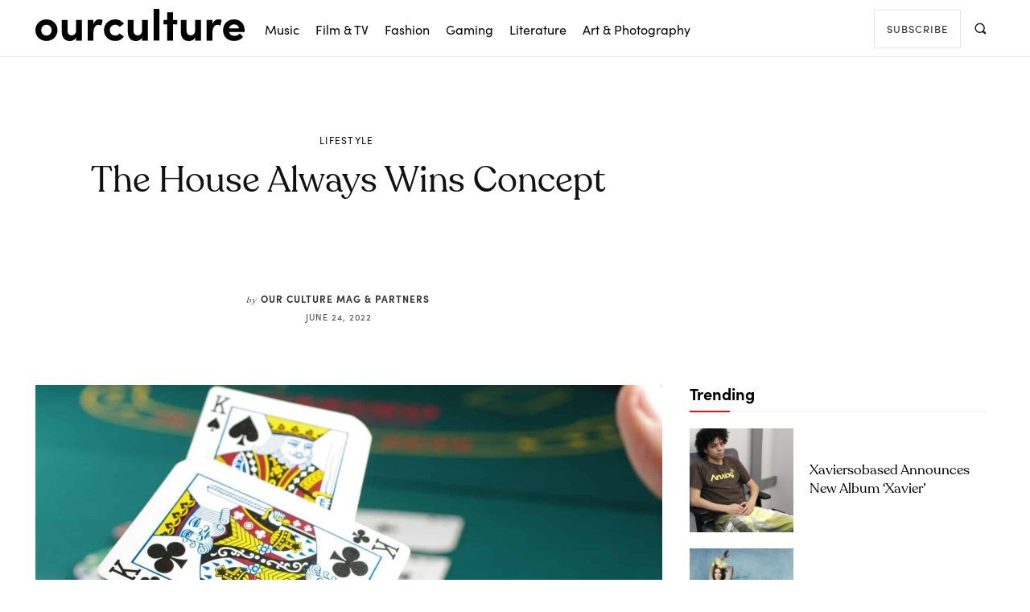

--- FILE ---
content_type: text/html; charset=UTF-8
request_url: https://ourculturemag.com/2022/06/24/the-house-always-wins-concept/
body_size: 54825
content:
<!doctype html >
<html lang="en-GB">
<head><meta charset="UTF-8" /><script>if(navigator.userAgent.match(/MSIE|Internet Explorer/i)||navigator.userAgent.match(/Trident\/7\..*?rv:11/i)){var href=document.location.href;if(!href.match(/[?&]nowprocket/)){if(href.indexOf("?")==-1){if(href.indexOf("#")==-1){document.location.href=href+"?nowprocket=1"}else{document.location.href=href.replace("#","?nowprocket=1#")}}else{if(href.indexOf("#")==-1){document.location.href=href+"&nowprocket=1"}else{document.location.href=href.replace("#","&nowprocket=1#")}}}}</script><script>(()=>{class RocketLazyLoadScripts{constructor(){this.v="2.0.4",this.userEvents=["keydown","keyup","mousedown","mouseup","mousemove","mouseover","mouseout","touchmove","touchstart","touchend","touchcancel","wheel","click","dblclick","input"],this.attributeEvents=["onblur","onclick","oncontextmenu","ondblclick","onfocus","onmousedown","onmouseenter","onmouseleave","onmousemove","onmouseout","onmouseover","onmouseup","onmousewheel","onscroll","onsubmit"]}async t(){this.i(),this.o(),/iP(ad|hone)/.test(navigator.userAgent)&&this.h(),this.u(),this.l(this),this.m(),this.k(this),this.p(this),this._(),await Promise.all([this.R(),this.L()]),this.lastBreath=Date.now(),this.S(this),this.P(),this.D(),this.O(),this.M(),await this.C(this.delayedScripts.normal),await this.C(this.delayedScripts.defer),await this.C(this.delayedScripts.async),await this.T(),await this.F(),await this.j(),await this.A(),window.dispatchEvent(new Event("rocket-allScriptsLoaded")),this.everythingLoaded=!0,this.lastTouchEnd&&await new Promise(t=>setTimeout(t,500-Date.now()+this.lastTouchEnd)),this.I(),this.H(),this.U(),this.W()}i(){this.CSPIssue=sessionStorage.getItem("rocketCSPIssue"),document.addEventListener("securitypolicyviolation",t=>{this.CSPIssue||"script-src-elem"!==t.violatedDirective||"data"!==t.blockedURI||(this.CSPIssue=!0,sessionStorage.setItem("rocketCSPIssue",!0))},{isRocket:!0})}o(){window.addEventListener("pageshow",t=>{this.persisted=t.persisted,this.realWindowLoadedFired=!0},{isRocket:!0}),window.addEventListener("pagehide",()=>{this.onFirstUserAction=null},{isRocket:!0})}h(){let t;function e(e){t=e}window.addEventListener("touchstart",e,{isRocket:!0}),window.addEventListener("touchend",function i(o){o.changedTouches[0]&&t.changedTouches[0]&&Math.abs(o.changedTouches[0].pageX-t.changedTouches[0].pageX)<10&&Math.abs(o.changedTouches[0].pageY-t.changedTouches[0].pageY)<10&&o.timeStamp-t.timeStamp<200&&(window.removeEventListener("touchstart",e,{isRocket:!0}),window.removeEventListener("touchend",i,{isRocket:!0}),"INPUT"===o.target.tagName&&"text"===o.target.type||(o.target.dispatchEvent(new TouchEvent("touchend",{target:o.target,bubbles:!0})),o.target.dispatchEvent(new MouseEvent("mouseover",{target:o.target,bubbles:!0})),o.target.dispatchEvent(new PointerEvent("click",{target:o.target,bubbles:!0,cancelable:!0,detail:1,clientX:o.changedTouches[0].clientX,clientY:o.changedTouches[0].clientY})),event.preventDefault()))},{isRocket:!0})}q(t){this.userActionTriggered||("mousemove"!==t.type||this.firstMousemoveIgnored?"keyup"===t.type||"mouseover"===t.type||"mouseout"===t.type||(this.userActionTriggered=!0,this.onFirstUserAction&&this.onFirstUserAction()):this.firstMousemoveIgnored=!0),"click"===t.type&&t.preventDefault(),t.stopPropagation(),t.stopImmediatePropagation(),"touchstart"===this.lastEvent&&"touchend"===t.type&&(this.lastTouchEnd=Date.now()),"click"===t.type&&(this.lastTouchEnd=0),this.lastEvent=t.type,t.composedPath&&t.composedPath()[0].getRootNode()instanceof ShadowRoot&&(t.rocketTarget=t.composedPath()[0]),this.savedUserEvents.push(t)}u(){this.savedUserEvents=[],this.userEventHandler=this.q.bind(this),this.userEvents.forEach(t=>window.addEventListener(t,this.userEventHandler,{passive:!1,isRocket:!0})),document.addEventListener("visibilitychange",this.userEventHandler,{isRocket:!0})}U(){this.userEvents.forEach(t=>window.removeEventListener(t,this.userEventHandler,{passive:!1,isRocket:!0})),document.removeEventListener("visibilitychange",this.userEventHandler,{isRocket:!0}),this.savedUserEvents.forEach(t=>{(t.rocketTarget||t.target).dispatchEvent(new window[t.constructor.name](t.type,t))})}m(){const t="return false",e=Array.from(this.attributeEvents,t=>"data-rocket-"+t),i="["+this.attributeEvents.join("],[")+"]",o="[data-rocket-"+this.attributeEvents.join("],[data-rocket-")+"]",s=(e,i,o)=>{o&&o!==t&&(e.setAttribute("data-rocket-"+i,o),e["rocket"+i]=new Function("event",o),e.setAttribute(i,t))};new MutationObserver(t=>{for(const n of t)"attributes"===n.type&&(n.attributeName.startsWith("data-rocket-")||this.everythingLoaded?n.attributeName.startsWith("data-rocket-")&&this.everythingLoaded&&this.N(n.target,n.attributeName.substring(12)):s(n.target,n.attributeName,n.target.getAttribute(n.attributeName))),"childList"===n.type&&n.addedNodes.forEach(t=>{if(t.nodeType===Node.ELEMENT_NODE)if(this.everythingLoaded)for(const i of[t,...t.querySelectorAll(o)])for(const t of i.getAttributeNames())e.includes(t)&&this.N(i,t.substring(12));else for(const e of[t,...t.querySelectorAll(i)])for(const t of e.getAttributeNames())this.attributeEvents.includes(t)&&s(e,t,e.getAttribute(t))})}).observe(document,{subtree:!0,childList:!0,attributeFilter:[...this.attributeEvents,...e]})}I(){this.attributeEvents.forEach(t=>{document.querySelectorAll("[data-rocket-"+t+"]").forEach(e=>{this.N(e,t)})})}N(t,e){const i=t.getAttribute("data-rocket-"+e);i&&(t.setAttribute(e,i),t.removeAttribute("data-rocket-"+e))}k(t){Object.defineProperty(HTMLElement.prototype,"onclick",{get(){return this.rocketonclick||null},set(e){this.rocketonclick=e,this.setAttribute(t.everythingLoaded?"onclick":"data-rocket-onclick","this.rocketonclick(event)")}})}S(t){function e(e,i){let o=e[i];e[i]=null,Object.defineProperty(e,i,{get:()=>o,set(s){t.everythingLoaded?o=s:e["rocket"+i]=o=s}})}e(document,"onreadystatechange"),e(window,"onload"),e(window,"onpageshow");try{Object.defineProperty(document,"readyState",{get:()=>t.rocketReadyState,set(e){t.rocketReadyState=e},configurable:!0}),document.readyState="loading"}catch(t){console.log("WPRocket DJE readyState conflict, bypassing")}}l(t){this.originalAddEventListener=EventTarget.prototype.addEventListener,this.originalRemoveEventListener=EventTarget.prototype.removeEventListener,this.savedEventListeners=[],EventTarget.prototype.addEventListener=function(e,i,o){o&&o.isRocket||!t.B(e,this)&&!t.userEvents.includes(e)||t.B(e,this)&&!t.userActionTriggered||e.startsWith("rocket-")||t.everythingLoaded?t.originalAddEventListener.call(this,e,i,o):(t.savedEventListeners.push({target:this,remove:!1,type:e,func:i,options:o}),"mouseenter"!==e&&"mouseleave"!==e||t.originalAddEventListener.call(this,e,t.savedUserEvents.push,o))},EventTarget.prototype.removeEventListener=function(e,i,o){o&&o.isRocket||!t.B(e,this)&&!t.userEvents.includes(e)||t.B(e,this)&&!t.userActionTriggered||e.startsWith("rocket-")||t.everythingLoaded?t.originalRemoveEventListener.call(this,e,i,o):t.savedEventListeners.push({target:this,remove:!0,type:e,func:i,options:o})}}J(t,e){this.savedEventListeners=this.savedEventListeners.filter(i=>{let o=i.type,s=i.target||window;return e!==o||t!==s||(this.B(o,s)&&(i.type="rocket-"+o),this.$(i),!1)})}H(){EventTarget.prototype.addEventListener=this.originalAddEventListener,EventTarget.prototype.removeEventListener=this.originalRemoveEventListener,this.savedEventListeners.forEach(t=>this.$(t))}$(t){t.remove?this.originalRemoveEventListener.call(t.target,t.type,t.func,t.options):this.originalAddEventListener.call(t.target,t.type,t.func,t.options)}p(t){let e;function i(e){return t.everythingLoaded?e:e.split(" ").map(t=>"load"===t||t.startsWith("load.")?"rocket-jquery-load":t).join(" ")}function o(o){function s(e){const s=o.fn[e];o.fn[e]=o.fn.init.prototype[e]=function(){return this[0]===window&&t.userActionTriggered&&("string"==typeof arguments[0]||arguments[0]instanceof String?arguments[0]=i(arguments[0]):"object"==typeof arguments[0]&&Object.keys(arguments[0]).forEach(t=>{const e=arguments[0][t];delete arguments[0][t],arguments[0][i(t)]=e})),s.apply(this,arguments),this}}if(o&&o.fn&&!t.allJQueries.includes(o)){const e={DOMContentLoaded:[],"rocket-DOMContentLoaded":[]};for(const t in e)document.addEventListener(t,()=>{e[t].forEach(t=>t())},{isRocket:!0});o.fn.ready=o.fn.init.prototype.ready=function(i){function s(){parseInt(o.fn.jquery)>2?setTimeout(()=>i.bind(document)(o)):i.bind(document)(o)}return"function"==typeof i&&(t.realDomReadyFired?!t.userActionTriggered||t.fauxDomReadyFired?s():e["rocket-DOMContentLoaded"].push(s):e.DOMContentLoaded.push(s)),o([])},s("on"),s("one"),s("off"),t.allJQueries.push(o)}e=o}t.allJQueries=[],o(window.jQuery),Object.defineProperty(window,"jQuery",{get:()=>e,set(t){o(t)}})}P(){const t=new Map;document.write=document.writeln=function(e){const i=document.currentScript,o=document.createRange(),s=i.parentElement;let n=t.get(i);void 0===n&&(n=i.nextSibling,t.set(i,n));const c=document.createDocumentFragment();o.setStart(c,0),c.appendChild(o.createContextualFragment(e)),s.insertBefore(c,n)}}async R(){return new Promise(t=>{this.userActionTriggered?t():this.onFirstUserAction=t})}async L(){return new Promise(t=>{document.addEventListener("DOMContentLoaded",()=>{this.realDomReadyFired=!0,t()},{isRocket:!0})})}async j(){return this.realWindowLoadedFired?Promise.resolve():new Promise(t=>{window.addEventListener("load",t,{isRocket:!0})})}M(){this.pendingScripts=[];this.scriptsMutationObserver=new MutationObserver(t=>{for(const e of t)e.addedNodes.forEach(t=>{"SCRIPT"!==t.tagName||t.noModule||t.isWPRocket||this.pendingScripts.push({script:t,promise:new Promise(e=>{const i=()=>{const i=this.pendingScripts.findIndex(e=>e.script===t);i>=0&&this.pendingScripts.splice(i,1),e()};t.addEventListener("load",i,{isRocket:!0}),t.addEventListener("error",i,{isRocket:!0}),setTimeout(i,1e3)})})})}),this.scriptsMutationObserver.observe(document,{childList:!0,subtree:!0})}async F(){await this.X(),this.pendingScripts.length?(await this.pendingScripts[0].promise,await this.F()):this.scriptsMutationObserver.disconnect()}D(){this.delayedScripts={normal:[],async:[],defer:[]},document.querySelectorAll("script[type$=rocketlazyloadscript]").forEach(t=>{t.hasAttribute("data-rocket-src")?t.hasAttribute("async")&&!1!==t.async?this.delayedScripts.async.push(t):t.hasAttribute("defer")&&!1!==t.defer||"module"===t.getAttribute("data-rocket-type")?this.delayedScripts.defer.push(t):this.delayedScripts.normal.push(t):this.delayedScripts.normal.push(t)})}async _(){await this.L();let t=[];document.querySelectorAll("script[type$=rocketlazyloadscript][data-rocket-src]").forEach(e=>{let i=e.getAttribute("data-rocket-src");if(i&&!i.startsWith("data:")){i.startsWith("//")&&(i=location.protocol+i);try{const o=new URL(i).origin;o!==location.origin&&t.push({src:o,crossOrigin:e.crossOrigin||"module"===e.getAttribute("data-rocket-type")})}catch(t){}}}),t=[...new Map(t.map(t=>[JSON.stringify(t),t])).values()],this.Y(t,"preconnect")}async G(t){if(await this.K(),!0!==t.noModule||!("noModule"in HTMLScriptElement.prototype))return new Promise(e=>{let i;function o(){(i||t).setAttribute("data-rocket-status","executed"),e()}try{if(navigator.userAgent.includes("Firefox/")||""===navigator.vendor||this.CSPIssue)i=document.createElement("script"),[...t.attributes].forEach(t=>{let e=t.nodeName;"type"!==e&&("data-rocket-type"===e&&(e="type"),"data-rocket-src"===e&&(e="src"),i.setAttribute(e,t.nodeValue))}),t.text&&(i.text=t.text),t.nonce&&(i.nonce=t.nonce),i.hasAttribute("src")?(i.addEventListener("load",o,{isRocket:!0}),i.addEventListener("error",()=>{i.setAttribute("data-rocket-status","failed-network"),e()},{isRocket:!0}),setTimeout(()=>{i.isConnected||e()},1)):(i.text=t.text,o()),i.isWPRocket=!0,t.parentNode.replaceChild(i,t);else{const i=t.getAttribute("data-rocket-type"),s=t.getAttribute("data-rocket-src");i?(t.type=i,t.removeAttribute("data-rocket-type")):t.removeAttribute("type"),t.addEventListener("load",o,{isRocket:!0}),t.addEventListener("error",i=>{this.CSPIssue&&i.target.src.startsWith("data:")?(console.log("WPRocket: CSP fallback activated"),t.removeAttribute("src"),this.G(t).then(e)):(t.setAttribute("data-rocket-status","failed-network"),e())},{isRocket:!0}),s?(t.fetchPriority="high",t.removeAttribute("data-rocket-src"),t.src=s):t.src="data:text/javascript;base64,"+window.btoa(unescape(encodeURIComponent(t.text)))}}catch(i){t.setAttribute("data-rocket-status","failed-transform"),e()}});t.setAttribute("data-rocket-status","skipped")}async C(t){const e=t.shift();return e?(e.isConnected&&await this.G(e),this.C(t)):Promise.resolve()}O(){this.Y([...this.delayedScripts.normal,...this.delayedScripts.defer,...this.delayedScripts.async],"preload")}Y(t,e){this.trash=this.trash||[];let i=!0;var o=document.createDocumentFragment();t.forEach(t=>{const s=t.getAttribute&&t.getAttribute("data-rocket-src")||t.src;if(s&&!s.startsWith("data:")){const n=document.createElement("link");n.href=s,n.rel=e,"preconnect"!==e&&(n.as="script",n.fetchPriority=i?"high":"low"),t.getAttribute&&"module"===t.getAttribute("data-rocket-type")&&(n.crossOrigin=!0),t.crossOrigin&&(n.crossOrigin=t.crossOrigin),t.integrity&&(n.integrity=t.integrity),t.nonce&&(n.nonce=t.nonce),o.appendChild(n),this.trash.push(n),i=!1}}),document.head.appendChild(o)}W(){this.trash.forEach(t=>t.remove())}async T(){try{document.readyState="interactive"}catch(t){}this.fauxDomReadyFired=!0;try{await this.K(),this.J(document,"readystatechange"),document.dispatchEvent(new Event("rocket-readystatechange")),await this.K(),document.rocketonreadystatechange&&document.rocketonreadystatechange(),await this.K(),this.J(document,"DOMContentLoaded"),document.dispatchEvent(new Event("rocket-DOMContentLoaded")),await this.K(),this.J(window,"DOMContentLoaded"),window.dispatchEvent(new Event("rocket-DOMContentLoaded"))}catch(t){console.error(t)}}async A(){try{document.readyState="complete"}catch(t){}try{await this.K(),this.J(document,"readystatechange"),document.dispatchEvent(new Event("rocket-readystatechange")),await this.K(),document.rocketonreadystatechange&&document.rocketonreadystatechange(),await this.K(),this.J(window,"load"),window.dispatchEvent(new Event("rocket-load")),await this.K(),window.rocketonload&&window.rocketonload(),await this.K(),this.allJQueries.forEach(t=>t(window).trigger("rocket-jquery-load")),await this.K(),this.J(window,"pageshow");const t=new Event("rocket-pageshow");t.persisted=this.persisted,window.dispatchEvent(t),await this.K(),window.rocketonpageshow&&window.rocketonpageshow({persisted:this.persisted})}catch(t){console.error(t)}}async K(){Date.now()-this.lastBreath>45&&(await this.X(),this.lastBreath=Date.now())}async X(){return document.hidden?new Promise(t=>setTimeout(t)):new Promise(t=>requestAnimationFrame(t))}B(t,e){return e===document&&"readystatechange"===t||(e===document&&"DOMContentLoaded"===t||(e===window&&"DOMContentLoaded"===t||(e===window&&"load"===t||e===window&&"pageshow"===t)))}static run(){(new RocketLazyLoadScripts).t()}}RocketLazyLoadScripts.run()})();</script>
    
    <title>The House Always Wins Concept - Our Culture</title>
    <meta name="viewport" content="width=device-width, initial-scale=1.0">
    <link rel="pingback" href="https://ourculturemag.com/xmlrpc.php" />
    <meta name='robots' content='index, follow, max-image-preview:large, max-snippet:-1, max-video-preview:-1' />
<link rel="icon" type="image/png" href="https://ourculturemag.com/wp-content/uploads/2021/10/cropped-cropped-ocico.jpg">
	<!-- This site is optimized with the Yoast SEO plugin v26.6 - https://yoast.com/wordpress/plugins/seo/ -->
	<link rel="canonical" href="https://ourculturemag.com/2022/06/24/the-house-always-wins-concept/" />
	<meta property="og:locale" content="en_GB" />
	<meta property="og:type" content="article" />
	<meta property="og:title" content="The House Always Wins Concept - Our Culture" />
	<meta property="og:description" content="Many players are always looking for a way to beat a casino. This idea has been around for as long as gambling itself has existed. To understand how realistic it is, you need to understand a simple truth: all casino games have a negative mathematical expectation. This means that you have no chance of beating [&hellip;]" />
	<meta property="og:url" content="https://ourculturemag.com/2022/06/24/the-house-always-wins-concept/" />
	<meta property="og:site_name" content="Our Culture" />
	<meta property="article:publisher" content="https://www.facebook.com/ourculturemusic/" />
	<meta property="article:published_time" content="2022-06-24T19:53:14+00:00" />
	<meta property="article:modified_time" content="2022-06-24T19:53:34+00:00" />
	<meta property="og:image" content="https://ourculturemag.com/wp-content/uploads/2022/06/ot-xbatcotq-1.jpg" />
	<meta property="og:image:width" content="1600" />
	<meta property="og:image:height" content="1063" />
	<meta property="og:image:type" content="image/jpeg" />
	<meta name="author" content="Our Culture Mag &amp; Partners" />
	<meta name="twitter:card" content="summary_large_image" />
	<meta name="twitter:creator" content="@OurCultureMusic" />
	<meta name="twitter:site" content="@OurCultureMusic" />
	<meta name="twitter:label1" content="Written by" />
	<meta name="twitter:data1" content="Our Culture Mag &amp; Partners" />
	<meta name="twitter:label2" content="Estimated reading time" />
	<meta name="twitter:data2" content="5 minutes" />
	<script type="application/ld+json" class="yoast-schema-graph">{"@context":"https://schema.org","@graph":[{"@type":"NewsArticle","@id":"https://ourculturemag.com/2022/06/24/the-house-always-wins-concept/#article","isPartOf":{"@id":"https://ourculturemag.com/2022/06/24/the-house-always-wins-concept/"},"author":{"name":"Our Culture Mag &amp; Partners","@id":"https://ourculturemag.com/#/schema/person/d1d09ffd0dcb7fa1b3aa59ae7aaea623"},"headline":"The House Always Wins Concept","datePublished":"2022-06-24T19:53:14+00:00","dateModified":"2022-06-24T19:53:34+00:00","mainEntityOfPage":{"@id":"https://ourculturemag.com/2022/06/24/the-house-always-wins-concept/"},"wordCount":925,"commentCount":0,"publisher":{"@id":"https://ourculturemag.com/#organization"},"image":{"@id":"https://ourculturemag.com/2022/06/24/the-house-always-wins-concept/#primaryimage"},"thumbnailUrl":"https://ourculturemag.com/wp-content/uploads/2022/06/ot-xbatcotq-1.jpg","articleSection":["Lifestyle"],"inLanguage":"en-GB","copyrightYear":"2022","copyrightHolder":{"@id":"https://ourculturemag.com/#organization"}},{"@type":"WebPage","@id":"https://ourculturemag.com/2022/06/24/the-house-always-wins-concept/","url":"https://ourculturemag.com/2022/06/24/the-house-always-wins-concept/","name":"The House Always Wins Concept - Our Culture","isPartOf":{"@id":"https://ourculturemag.com/#website"},"primaryImageOfPage":{"@id":"https://ourculturemag.com/2022/06/24/the-house-always-wins-concept/#primaryimage"},"image":{"@id":"https://ourculturemag.com/2022/06/24/the-house-always-wins-concept/#primaryimage"},"thumbnailUrl":"https://ourculturemag.com/wp-content/uploads/2022/06/ot-xbatcotq-1.jpg","datePublished":"2022-06-24T19:53:14+00:00","dateModified":"2022-06-24T19:53:34+00:00","breadcrumb":{"@id":"https://ourculturemag.com/2022/06/24/the-house-always-wins-concept/#breadcrumb"},"inLanguage":"en-GB","potentialAction":[{"@type":"ReadAction","target":["https://ourculturemag.com/2022/06/24/the-house-always-wins-concept/"]}]},{"@type":"ImageObject","inLanguage":"en-GB","@id":"https://ourculturemag.com/2022/06/24/the-house-always-wins-concept/#primaryimage","url":"https://ourculturemag.com/wp-content/uploads/2022/06/ot-xbatcotq-1.jpg","contentUrl":"https://ourculturemag.com/wp-content/uploads/2022/06/ot-xbatcotq-1.jpg","width":1600,"height":1063,"caption":"person playing poker"},{"@type":"BreadcrumbList","@id":"https://ourculturemag.com/2022/06/24/the-house-always-wins-concept/#breadcrumb","itemListElement":[{"@type":"ListItem","position":1,"name":"Home","item":"https://ourculturemag.com/"},{"@type":"ListItem","position":2,"name":"Posts","item":"https://ourculturemag.com/posts/"},{"@type":"ListItem","position":3,"name":"The House Always Wins Concept"}]},{"@type":"WebSite","@id":"https://ourculturemag.com/#website","url":"https://ourculturemag.com/","name":"Our Culture","description":"Our Culture - Home for Arts &amp; Culture","publisher":{"@id":"https://ourculturemag.com/#organization"},"alternateName":"Our Culture Mag","potentialAction":[{"@type":"SearchAction","target":{"@type":"EntryPoint","urlTemplate":"https://ourculturemag.com/?s={search_term_string}"},"query-input":{"@type":"PropertyValueSpecification","valueRequired":true,"valueName":"search_term_string"}}],"inLanguage":"en-GB"},{"@type":"Organization","@id":"https://ourculturemag.com/#organization","name":"Our Culture Mag","alternateName":"Our Culture","url":"https://ourculturemag.com/","logo":{"@type":"ImageObject","inLanguage":"en-GB","@id":"https://ourculturemag.com/#/schema/logo/image/","url":"https://ourculturemag.com/wp-content/uploads/2021/10/cropped-cropped-ocico.jpg","contentUrl":"https://ourculturemag.com/wp-content/uploads/2021/10/cropped-cropped-ocico.jpg","width":512,"height":512,"caption":"Our Culture Mag"},"image":{"@id":"https://ourculturemag.com/#/schema/logo/image/"},"sameAs":["https://www.facebook.com/ourculturemusic/","https://x.com/OurCultureMusic","https://www.instagram.com/ourculturemusic/","https://www.youtube.com/ourculturemusic"]},{"@type":"Person","@id":"https://ourculturemag.com/#/schema/person/d1d09ffd0dcb7fa1b3aa59ae7aaea623","name":"Our Culture Mag &amp; Partners","image":{"@type":"ImageObject","inLanguage":"en-GB","@id":"https://ourculturemag.com/#/schema/person/image/","url":"https://ourculturemag.com/wp-content/uploads/2021/10/cropped-cropped-ocico-96x96.jpg","contentUrl":"https://ourculturemag.com/wp-content/uploads/2021/10/cropped-cropped-ocico-96x96.jpg","caption":"Our Culture Mag &amp; Partners"},"url":"https://ourculturemag.com/author/our-culture-mag/"}]}</script>
	<!-- / Yoast SEO plugin. -->



<link rel="alternate" type="application/rss+xml" title="Our Culture &raquo; Feed" href="https://ourculturemag.com/feed/" />
<style id='wp-img-auto-sizes-contain-inline-css' type='text/css'>
img:is([sizes=auto i],[sizes^="auto," i]){contain-intrinsic-size:3000px 1500px}
/*# sourceURL=wp-img-auto-sizes-contain-inline-css */
</style>
<style id='wp-emoji-styles-inline-css' type='text/css'>

	img.wp-smiley, img.emoji {
		display: inline !important;
		border: none !important;
		box-shadow: none !important;
		height: 1em !important;
		width: 1em !important;
		margin: 0 0.07em !important;
		vertical-align: -0.1em !important;
		background: none !important;
		padding: 0 !important;
	}
/*# sourceURL=wp-emoji-styles-inline-css */
</style>
<link data-minify="1" rel='stylesheet' id='td-plugin-multi-purpose-css' href='https://ourculturemag.com/wp-content/cache/min/1/wp-content/plugins/td-composer/td-multi-purpose/style.css?ver=1746875618' type='text/css' media='all' />
<style id='akismet-widget-style-inline-css' type='text/css'>

			.a-stats {
				--akismet-color-mid-green: #357b49;
				--akismet-color-white: #fff;
				--akismet-color-light-grey: #f6f7f7;

				max-width: 350px;
				width: auto;
			}

			.a-stats * {
				all: unset;
				box-sizing: border-box;
			}

			.a-stats strong {
				font-weight: 600;
			}

			.a-stats a.a-stats__link,
			.a-stats a.a-stats__link:visited,
			.a-stats a.a-stats__link:active {
				background: var(--akismet-color-mid-green);
				border: none;
				box-shadow: none;
				border-radius: 8px;
				color: var(--akismet-color-white);
				cursor: pointer;
				display: block;
				font-family: -apple-system, BlinkMacSystemFont, 'Segoe UI', 'Roboto', 'Oxygen-Sans', 'Ubuntu', 'Cantarell', 'Helvetica Neue', sans-serif;
				font-weight: 500;
				padding: 12px;
				text-align: center;
				text-decoration: none;
				transition: all 0.2s ease;
			}

			/* Extra specificity to deal with TwentyTwentyOne focus style */
			.widget .a-stats a.a-stats__link:focus {
				background: var(--akismet-color-mid-green);
				color: var(--akismet-color-white);
				text-decoration: none;
			}

			.a-stats a.a-stats__link:hover {
				filter: brightness(110%);
				box-shadow: 0 4px 12px rgba(0, 0, 0, 0.06), 0 0 2px rgba(0, 0, 0, 0.16);
			}

			.a-stats .count {
				color: var(--akismet-color-white);
				display: block;
				font-size: 1.5em;
				line-height: 1.4;
				padding: 0 13px;
				white-space: nowrap;
			}
		
/*# sourceURL=akismet-widget-style-inline-css */
</style>
<link data-minify="1" rel='stylesheet' id='td-multipurpose-css' href='https://ourculturemag.com/wp-content/cache/min/1/wp-content/plugins/td-composer/assets/fonts/td-multipurpose/td-multipurpose.css?ver=1746875618' type='text/css' media='all' />
<link data-minify="1" rel='stylesheet' id='td-theme-css' href='https://ourculturemag.com/wp-content/cache/min/1/wp-content/themes/Newspaper/style.css?ver=1746875618' type='text/css' media='all' />
<style id='td-theme-inline-css' type='text/css'>@media (max-width:767px){.td-header-desktop-wrap{display:none}}@media (min-width:767px){.td-header-mobile-wrap{display:none}}</style>
<link rel='stylesheet' id='ubermenu-css' href='https://ourculturemag.com/wp-content/plugins/ubermenu/pro/assets/css/ubermenu.min.css?ver=3.8.5' type='text/css' media='all' />
<link data-minify="1" rel='stylesheet' id='ubermenu-minimal-css' href='https://ourculturemag.com/wp-content/cache/min/1/wp-content/plugins/ubermenu/assets/css/skins/minimal.css?ver=1746875618' type='text/css' media='all' />
<link data-minify="1" rel='stylesheet' id='ubermenu-font-awesome-all-css' href='https://ourculturemag.com/wp-content/cache/min/1/wp-content/plugins/ubermenu/assets/fontawesome/css/all.min.css?ver=1746875618' type='text/css' media='all' />
<link data-minify="1" rel='stylesheet' id='td-legacy-framework-front-style-css' href='https://ourculturemag.com/wp-content/cache/background-css/1/ourculturemag.com/wp-content/cache/min/1/wp-content/plugins/td-composer/legacy/Newspaper/assets/css/td_legacy_main.css?ver=1746875618&wpr_t=1769479152' type='text/css' media='all' />
<link data-minify="1" rel='stylesheet' id='td-theme-demo-style-css' href='https://ourculturemag.com/wp-content/cache/min/1/wp-content/plugins/td-composer/legacy/Newspaper/includes/demos/fashion_pro/demo_style.css?ver=1746875618' type='text/css' media='all' />
<link data-minify="1" rel='stylesheet' id='tdb_style_cloud_templates_front-css' href='https://ourculturemag.com/wp-content/cache/min/1/wp-content/plugins/td-cloud-library/assets/css/tdb_main.css?ver=1746875618' type='text/css' media='all' />
<script type="rocketlazyloadscript" data-rocket-type="text/javascript" data-rocket-src="https://ourculturemag.com/wp-includes/js/jquery/jquery.min.js?ver=3.7.1" id="jquery-core-js"></script>
<script type="rocketlazyloadscript" data-rocket-type="text/javascript" data-rocket-src="https://ourculturemag.com/wp-includes/js/jquery/jquery-migrate.min.js?ver=3.4.1" id="jquery-migrate-js"></script>
<style id="ubermenu-custom-generated-css">
/** Font Awesome 4 Compatibility **/
.fa{font-style:normal;font-variant:normal;font-weight:normal;font-family:FontAwesome;}

/** UberMenu Custom Menu Styles (Customizer) **/
/* main */
 .ubermenu-main.ubermenu-mobile-modal.ubermenu-mobile-view { background:#ffffff; }
 .ubermenu-main .ubermenu-item-level-0 > .ubermenu-target { color:#0a0a0a; }
 .ubermenu-main .ubermenu-item-level-0.ubermenu-current-menu-item > .ubermenu-target, .ubermenu-main .ubermenu-item-level-0.ubermenu-current-menu-parent > .ubermenu-target, .ubermenu-main .ubermenu-item-level-0.ubermenu-current-menu-ancestor > .ubermenu-target { color:#dd3333; }
 .ubermenu-main .ubermenu-item.ubermenu-item-level-0 > .ubermenu-highlight { color:#dd3333; }


/* Status: Loaded from Transient */

</style><!-- XPoster Pro -->
<meta name="og:type" content="article" />
<meta name="og:site_name" content="Our Culture" />
<meta name="og:title" content="The House Always Wins Concept" />
<meta name="og:description" content="Many players are always looking for a way to beat a casino. This idea has &hellip;" />
<meta name="og:image:alt" content="person playing poker" />
<meta name="og:image" content="https://ourculturemag.com/wp-content/uploads/2022/06/ot-xbatcotq-1.jpg" />
<meta name="og:image:height" content="1063" />
<meta name="og:image:width" content="1600" />
<meta name="og:locale" content="en_GB" />
<meta name="og:url" content="https://ourculturemag.com/2022/06/24/the-house-always-wins-concept/" />
<!-- XPoster Pro -->    <script type="rocketlazyloadscript">
        window.tdb_global_vars = {"wpRestUrl":"https:\/\/ourculturemag.com\/wp-json\/","permalinkStructure":"\/%year%\/%monthnum%\/%day%\/%postname%\/"};
        window.tdb_p_autoload_vars = {"isAjax":false,"isAdminBarShowing":false,"autoloadStatus":"off","origPostEditUrl":null};
    </script>
    
    <style id="tdb-global-colors">:root{--accent-color-1:#e52e2e;--accent-color-2:#FF4A4A;--base-color-1:#131F49;--light-color-1:#EDEDED;--light-border:#EDEDED;--base-gray:#717176;--light-gray:#F1F4F7;--light-red:#FCF7F5;--dark-border:#b1b4bc;--doc-custom-color-1:#3A454E;--doc-custom-color-2:#2CC8B3;--doc-custom-color-3:#9BA1A8;--doc-custom-color-4:#EFF3F4;--doc-custom-color-5:#F7F9F9;--eastcoastcheck-primary:#ffc03a;--eastcoastcheck-accent:#d2930b;--eastcoastcheck-black:#131d23;--eastcoastcheck-darkgrey:#4D5860;--eastcoastcheck-bluegrey:#abb8c0;--eastcoastcheck-grey:#e6eaed;--eastcoastcheck-lightgrey:#FBFBFB;--eastcoastcheck-white:#FFFFFF;--eastcoastcheck-bluegrey2:#5d7e93;--job-hunt-grey:#F3F3F3;--job-hunt-accent:#2623D3;--job-hunt-white:#FFFFFF;--job-hunt-black:#000000;--job-hunt-sep:#DADFE7;--job-hunt-shadow:rgba(16,24,40,0.05);--job-hunt-sep-light:#EAEDF1;--job-hunt-light-text:#697586;--job-hunt-sep-dark:#B4BFCA;--job-hunt-darker-text:#494F5C;--job-hunt-accent-transparent:rgba(38,35,211,0.1);--job-hunt-shadow-darker:rgba(16,24,40,0.3);--mm-custom-color-4:#e53063;--mm-custom-color-5:#f7f9f9;--mm-custom-color-1:#0E223B;--mm-custom-color-2:#d62264;--mm-custom-color-3:#808893}</style>

    
	            <style id="tdb-global-fonts">
                
:root{--global-font-1:Poppins;--global-font-2:Roboto Condensed;--global-font-3:PT Serif;--doc-global-font-1:Outfit;--eastcoast-global:Jost;--eastcoast-accent:Smooch;}
            </style>
            		<style>
			.algolia-search-highlight {
				background-color: #fffbcc;
				border-radius: 2px;
				font-style: normal;
			}
		</style>
		
<!-- JS generated by theme -->

<script type="rocketlazyloadscript" data-rocket-type="text/javascript" id="td-generated-header-js">
    
    

	    var tdBlocksArray = []; //here we store all the items for the current page

	    // td_block class - each ajax block uses a object of this class for requests
	    function tdBlock() {
		    this.id = '';
		    this.block_type = 1; //block type id (1-234 etc)
		    this.atts = '';
		    this.td_column_number = '';
		    this.td_current_page = 1; //
		    this.post_count = 0; //from wp
		    this.found_posts = 0; //from wp
		    this.max_num_pages = 0; //from wp
		    this.td_filter_value = ''; //current live filter value
		    this.is_ajax_running = false;
		    this.td_user_action = ''; // load more or infinite loader (used by the animation)
		    this.header_color = '';
		    this.ajax_pagination_infinite_stop = ''; //show load more at page x
	    }

        // td_js_generator - mini detector
        ( function () {
            var htmlTag = document.getElementsByTagName("html")[0];

	        if ( navigator.userAgent.indexOf("MSIE 10.0") > -1 ) {
                htmlTag.className += ' ie10';
            }

            if ( !!navigator.userAgent.match(/Trident.*rv\:11\./) ) {
                htmlTag.className += ' ie11';
            }

	        if ( navigator.userAgent.indexOf("Edge") > -1 ) {
                htmlTag.className += ' ieEdge';
            }

            if ( /(iPad|iPhone|iPod)/g.test(navigator.userAgent) ) {
                htmlTag.className += ' td-md-is-ios';
            }

            var user_agent = navigator.userAgent.toLowerCase();
            if ( user_agent.indexOf("android") > -1 ) {
                htmlTag.className += ' td-md-is-android';
            }

            if ( -1 !== navigator.userAgent.indexOf('Mac OS X')  ) {
                htmlTag.className += ' td-md-is-os-x';
            }

            if ( /chrom(e|ium)/.test(navigator.userAgent.toLowerCase()) ) {
               htmlTag.className += ' td-md-is-chrome';
            }

            if ( -1 !== navigator.userAgent.indexOf('Firefox') ) {
                htmlTag.className += ' td-md-is-firefox';
            }

            if ( -1 !== navigator.userAgent.indexOf('Safari') && -1 === navigator.userAgent.indexOf('Chrome') ) {
                htmlTag.className += ' td-md-is-safari';
            }

            if( -1 !== navigator.userAgent.indexOf('IEMobile') ){
                htmlTag.className += ' td-md-is-iemobile';
            }

        })();

        var tdLocalCache = {};

        ( function () {
            "use strict";

            tdLocalCache = {
                data: {},
                remove: function (resource_id) {
                    delete tdLocalCache.data[resource_id];
                },
                exist: function (resource_id) {
                    return tdLocalCache.data.hasOwnProperty(resource_id) && tdLocalCache.data[resource_id] !== null;
                },
                get: function (resource_id) {
                    return tdLocalCache.data[resource_id];
                },
                set: function (resource_id, cachedData) {
                    tdLocalCache.remove(resource_id);
                    tdLocalCache.data[resource_id] = cachedData;
                }
            };
        })();

    
    
var td_viewport_interval_list=[{"limitBottom":767,"sidebarWidth":228},{"limitBottom":1018,"sidebarWidth":300},{"limitBottom":1140,"sidebarWidth":324}];
var tdc_is_installed="yes";
var tdc_domain_active=false;
var td_ajax_url="https:\/\/ourculturemag.com\/wp-admin\/admin-ajax.php?td_theme_name=Newspaper&v=12.7.1";
var td_get_template_directory_uri="https:\/\/ourculturemag.com\/wp-content\/plugins\/td-composer\/legacy\/common";
var tds_snap_menu="";
var tds_logo_on_sticky="";
var tds_header_style="10";
var td_please_wait="Please wait...";
var td_email_user_pass_incorrect="User or password incorrect!";
var td_email_user_incorrect="Email or username incorrect!";
var td_email_incorrect="Email incorrect!";
var td_user_incorrect="Username incorrect!";
var td_email_user_empty="Email or username empty!";
var td_pass_empty="Pass empty!";
var td_pass_pattern_incorrect="Invalid Pass Pattern!";
var td_retype_pass_incorrect="Retyped Pass incorrect!";
var tds_more_articles_on_post_enable="";
var tds_more_articles_on_post_time_to_wait="";
var tds_more_articles_on_post_pages_distance_from_top=0;
var tds_captcha="";
var tds_theme_color_site_wide="#ffffff";
var tds_smart_sidebar="enabled";
var tdThemeName="Newspaper";
var tdThemeNameWl="Newspaper";
var td_magnific_popup_translation_tPrev="Previous (Left arrow key)";
var td_magnific_popup_translation_tNext="Next (Right arrow key)";
var td_magnific_popup_translation_tCounter="%curr% of %total%";
var td_magnific_popup_translation_ajax_tError="The content from %url% could not be loaded.";
var td_magnific_popup_translation_image_tError="The image #%curr% could not be loaded.";
var tdBlockNonce="4797bf7916";
var tdMobileMenu="enabled";
var tdMobileSearch="enabled";
var tdDateNamesI18n={"month_names":["January","February","March","April","May","June","July","August","September","October","November","December"],"month_names_short":["Jan","Feb","Mar","Apr","May","Jun","Jul","Aug","Sep","Oct","Nov","Dec"],"day_names":["Sunday","Monday","Tuesday","Wednesday","Thursday","Friday","Saturday"],"day_names_short":["Sun","Mon","Tue","Wed","Thu","Fri","Sat"]};
var tdb_modal_confirm="Save";
var tdb_modal_cancel="Cancel";
var tdb_modal_confirm_alt="Yes";
var tdb_modal_cancel_alt="No";
var td_deploy_mode="deploy";
var td_ad_background_click_link="";
var td_ad_background_click_target="";
</script>


<!-- Header style compiled by theme -->

<style>@font-face{font-family:"reco";src:local("reco"),url("https://ourculturemag.com/wp-content/uploads/2018/11/381DDC_0_0.woff") format("woff");font-display:swap}ul.sf-menu>.menu-item>a{font-family:reco}.sf-menu ul .menu-item a{font-family:reco}.td-mobile-content .td-mobile-main-menu>li>a{font-family:sofia-pro;font-size:18px;font-weight:500}.td-mobile-content .sub-menu a{font-family:sofia-pro;font-size:18px;font-weight:500}.td-header-wrap .td-logo-text-container .td-logo-text{font-family:reco}.td-header-wrap .td-logo-text-container .td-tagline-text{font-family:reco}#td-mobile-nav,#td-mobile-nav .wpb_button,.td-search-wrap-mob{font-family:sofia-pro}.td-page-title,.td-category-title-holder .td-page-title{font-family:reco;text-transform:none}.td-page-content h1,.wpb_text_column h1{font-family:reco}.td-page-content h2,.wpb_text_column h2{font-family:reco}.td-page-content h3,.wpb_text_column h3{font-family:reco}.td-page-content h4,.wpb_text_column h4{font-family:reco}.td-page-content h5,.wpb_text_column h5{font-family:reco}.td-page-content h6,.wpb_text_column h6{font-family:reco}body,p{font-family:Georgia,Times,"Times New Roman",serif;font-size:18px;line-height:30px}.white-popup-block,.white-popup-block .wpb_button{font-family:Georgia,Times,"Times New Roman",serif}:root{--td_theme_color:#ffffff;--td_slider_text:rgba(255,255,255,0.7);--td_mobile_menu_color:#ffffff;--td_mobile_gradient_one_mob:#ffffff;--td_mobile_gradient_two_mob:#ffffff;--td_mobile_text_active_color:#dd3333;--td_mobile_button_color_mob:#282828;--td_mobile_text_color:#0a0a0a;--td_mobile_background_position:center bottom;--td_login_button_background:#5e4760;--td_login_button_color:#ffffff;--td_login_hover_background:#ffffff;--td_login_hover_color:#5e4760;--td_login_gradient_one:rgba(124,61,214,0.01);--td_login_gradient_two:rgba(185,61,203,0.01)}</style>

<script type="rocketlazyloadscript" async data-rocket-src="https://pagead2.googlesyndication.com/pagead/js/adsbygoogle.js?client=ca-pub-8214933442018456"
     crossorigin="anonymous"></script><link rel="icon" href="https://ourculturemag.com/wp-content/uploads/2021/10/cropped-ocico-150x150.jpg" sizes="32x32" />
<link rel="icon" href="https://ourculturemag.com/wp-content/uploads/2021/10/cropped-ocico-300x300.jpg" sizes="192x192" />
<link rel="apple-touch-icon" href="https://ourculturemag.com/wp-content/uploads/2021/10/cropped-ocico-300x300.jpg" />
<meta name="msapplication-TileImage" content="https://ourculturemag.com/wp-content/uploads/2021/10/cropped-ocico-300x300.jpg" />
		<style type="text/css" id="wp-custom-css">
			#mc_embed_signup .button {
    padding-bottom: 45px !important;
}

#mc_embed_signup .button:hover {
    padding-bottom: 45px !important;
}

.td-icon-star {
 color: #e01311 !important;
}
.td-icon-star-empty {
    color: #e01311 !important;
}
.td-icon-star-half {
    color: #e01311 !important;
}

.td-mobile-content {
    color: #fff !important;
}

.flex-link img {
    max-width: 35px !important;
    height: auto;
    transition: filter 0.3sease;
	margin-bottom: 0px !important;
}

.flex-link a {
    border-bottom: none !important;
}
.flex-link  {
  border: solid 2px #f5f5f5 !important;
	background: #ffffff!important;
}

.flex-link:hover  {
  border: solid 2px #f5f5f5 !important;
	background: #000000!important;
	color: #fff !important;
}

.tdi_60 .flex-link a {
    border-bottom: none !important;
}

.tdi_60 .flex-link a:hover {
    border-bottom: none !important;
	color: #fff !important;
}


.tdb_header_search .tdb-head-search-form-btn span {
    display: inline-block;
    vertical-align: middle;
    font-family: 'sofia-pro' !important;
    text-transform: none;
    font-weight: 400;
    padding-bottom: 2px;
}

.tdb-search-form-inner:before {
    content: "";
    background-image: none !important;
    background-size: contain;
    background-repeat: no-repeat;
    background-position: center;
    z-index: 1;
    position: absolute;
    width: 1.2rem;
    margin-left: 1rem;
    left: 0;
    top: 0;
    max-width: 100%;
    height: 100%;
}

.tdi_30 .tdb-head-search-form-input, .tdi_30 .tdb-head-search-placeholder {
    padding: 12px;
}

.ubermenu-skin-minimal .ubermenu-item-level-0 > .ubermenu-target {
    padding-left: 10px;
    padding-right: 10px !important;
}


.popular-search-container {
    margin-top: 2rem;
    margin-bottom: 2rem;
    width: 600px !important;
  justify-self: center !important;
}

.tdi_30 .tdb-search-form-inner {
    background-color: rgba(0, 0, 0, 0.03);
    width: 600px !important;
    justify-self: center !important;
}

.tdi_30 .tdb-drop-down-search .tdb-drop-down-search-inner {
    margin-top: 15px;
}


.tdi_30 .tdb-drop-down-search-inner {

   background-color: #ffffff;
    box-shadow: none !important;
	  border-bottom: solid 1px #e5e5e5 !important;
}

.popular-search-list {
    font-family: 'sofia-pro' !important;
}

.popular-search-title {
	font-family: 'sofia-pro' !important;
}

fa, .fas {
    font-weight: 900;
    font-size: 22px;
}

.mc-field-group2 {
	font-size: 15px !important;
	line-height: 40px !important;
}

#mce-MMERGE30{
	font-family: sofia-pro !important;
}

.mce-MMERGE30{
	font-family: sofia-pro !important;
}

mce-MMERGE30{
	font-family: sofia-pro !important;
}

div.mc-field-group.input-group {
	font-family: sofia-pro !important;
    line-height: 55px;
    font-size: 18px !important;
}

.tdb_header_menu .tdb-menu-items-pulldown {
    -webkit-transition: none !important;
    transition: none !important;
    opacity: 1;
}

.tdb_single_content a {
    color: #111111 !important;
    text-decoration: none;
    border-bottom: 1px solid #e20034 !important;
}

.tdb_single_content a:hover {
    color: #e20034 !important;
    text-decoration: none;
    border-bottom: 1px solid #e20034 !important;
}

.list-module__audio-sources{
    display: flex;
    list-style: none;
}

.td-fashion-pro .wp-caption .wp-caption-text {
    position: initial;
    top: 50%;
    transform: none !important;;
	  left: none !important;align-content
    text-align: left;
    width: 250px;
    padding: 15px;
    background-color: #fff;
    border-left: 0px solid !important;
	 border: none !important;
}

#mc-embedded-subscribe-form {
	font-family: sofia-pro !important;
	line-height: 35px !important;
}

#mc-embedded-subscribe {
	padding: 15px 25px 15px 25px !important;
	margin-top: 15px !important;
	font-family: sofia-pro !important;
	font-size: 15px !important;
}

#mc-embedded-subscribe:hover {
	padding: 15px 25px 15px 25px !important;
	margin-top: 15px !important;
	font-family: sofia-pro !important;
	color: black !important;
	font-size: 15px !important;
	background: #f7f7f7 !important;
}		</style>
		
<!-- Button style compiled by theme -->

<style>.tdm-btn-style1{background-color:#ffffff}.tdm-btn-style2:before{border-color:#ffffff}.tdm-btn-style2{color:#ffffff}.tdm-btn-style3{-webkit-box-shadow:0 2px 16px #ffffff;-moz-box-shadow:0 2px 16px #ffffff;box-shadow:0 2px 16px #ffffff}.tdm-btn-style3:hover{-webkit-box-shadow:0 4px 26px #ffffff;-moz-box-shadow:0 4px 26px #ffffff;box-shadow:0 4px 26px #ffffff}</style>

<meta name="verification" content="ff470a9e6c3d13394c6c6d3aa1f36560" />

<link data-minify="1" rel="stylesheet" href="https://ourculturemag.com/wp-content/cache/min/1/tks5oqi.css?ver=1746875618">
<meta name="google-site-verification" content="uAzY6zWz_Gp5matkPZbWQ5YShyTxVZ5sTT-UywG5wpw" />

<!-- Global site tag (gtag.js) - Google Analytics -->
<script type="rocketlazyloadscript" async data-rocket-src="https://www.googletagmanager.com/gtag/js?id=UA-97384298-1"></script>
<script type="rocketlazyloadscript">
  window.dataLayer = window.dataLayer || [];
  function gtag(){dataLayer.push(arguments);}
  gtag('js', new Date());

  gtag('config', 'UA-97384298-1');
</script>

<meta name="verification" content="ff470a9e6c3d13394c6c6d3aa1f36560" />

<meta name="yandex-verification" content="6f92e9365aff899b" />

<script type="application/ld+json">
{
  "@context": "https://schema.org",
  "@graph": [
    {
      "@type": "SiteNavigationElement",
      "name": "Home",
      "url": "https://ourculturemag.com/"
    },
    {
      "@type": "SiteNavigationElement",
      "name": "Music",
      "url": "https://ourculturemag.com/category/music/"
    },
    {
      "@type": "SiteNavigationElement",
      "name": "Film",
      "url": "https://ourculturemag.com/category/film/"
    },
    {
      "@type": "SiteNavigationElement",
      "name": "Fashion",
      "url": "https://ourculturemag.com/category/fashion/"
    },
    {
      "@type": "SiteNavigationElement",
      "name": "Gaming",
      "url": "https://ourculturemag.com/category/gaming/"
    },
    {
      "@type": "SiteNavigationElement",
      "name": "Literature",
      "url": "https://ourculturemag.com/category/literature/"
    },
    {
      "@type": "SiteNavigationElement",
      "name": "Art & Photography",
      "url": "https://ourculturemag.com/category/art-photography/"
    }
  ]
}
</script>	<style id="tdw-css-placeholder">.td_module_wrap:hover .entry-title a{color:#000000}</style><noscript><style id="rocket-lazyload-nojs-css">.rll-youtube-player, [data-lazy-src]{display:none !important;}</style></noscript><style id='global-styles-inline-css' type='text/css'>
:root{--wp--preset--aspect-ratio--square: 1;--wp--preset--aspect-ratio--4-3: 4/3;--wp--preset--aspect-ratio--3-4: 3/4;--wp--preset--aspect-ratio--3-2: 3/2;--wp--preset--aspect-ratio--2-3: 2/3;--wp--preset--aspect-ratio--16-9: 16/9;--wp--preset--aspect-ratio--9-16: 9/16;--wp--preset--color--black: #000000;--wp--preset--color--cyan-bluish-gray: #abb8c3;--wp--preset--color--white: #ffffff;--wp--preset--color--pale-pink: #f78da7;--wp--preset--color--vivid-red: #cf2e2e;--wp--preset--color--luminous-vivid-orange: #ff6900;--wp--preset--color--luminous-vivid-amber: #fcb900;--wp--preset--color--light-green-cyan: #7bdcb5;--wp--preset--color--vivid-green-cyan: #00d084;--wp--preset--color--pale-cyan-blue: #8ed1fc;--wp--preset--color--vivid-cyan-blue: #0693e3;--wp--preset--color--vivid-purple: #9b51e0;--wp--preset--gradient--vivid-cyan-blue-to-vivid-purple: linear-gradient(135deg,rgb(6,147,227) 0%,rgb(155,81,224) 100%);--wp--preset--gradient--light-green-cyan-to-vivid-green-cyan: linear-gradient(135deg,rgb(122,220,180) 0%,rgb(0,208,130) 100%);--wp--preset--gradient--luminous-vivid-amber-to-luminous-vivid-orange: linear-gradient(135deg,rgb(252,185,0) 0%,rgb(255,105,0) 100%);--wp--preset--gradient--luminous-vivid-orange-to-vivid-red: linear-gradient(135deg,rgb(255,105,0) 0%,rgb(207,46,46) 100%);--wp--preset--gradient--very-light-gray-to-cyan-bluish-gray: linear-gradient(135deg,rgb(238,238,238) 0%,rgb(169,184,195) 100%);--wp--preset--gradient--cool-to-warm-spectrum: linear-gradient(135deg,rgb(74,234,220) 0%,rgb(151,120,209) 20%,rgb(207,42,186) 40%,rgb(238,44,130) 60%,rgb(251,105,98) 80%,rgb(254,248,76) 100%);--wp--preset--gradient--blush-light-purple: linear-gradient(135deg,rgb(255,206,236) 0%,rgb(152,150,240) 100%);--wp--preset--gradient--blush-bordeaux: linear-gradient(135deg,rgb(254,205,165) 0%,rgb(254,45,45) 50%,rgb(107,0,62) 100%);--wp--preset--gradient--luminous-dusk: linear-gradient(135deg,rgb(255,203,112) 0%,rgb(199,81,192) 50%,rgb(65,88,208) 100%);--wp--preset--gradient--pale-ocean: linear-gradient(135deg,rgb(255,245,203) 0%,rgb(182,227,212) 50%,rgb(51,167,181) 100%);--wp--preset--gradient--electric-grass: linear-gradient(135deg,rgb(202,248,128) 0%,rgb(113,206,126) 100%);--wp--preset--gradient--midnight: linear-gradient(135deg,rgb(2,3,129) 0%,rgb(40,116,252) 100%);--wp--preset--font-size--small: 11px;--wp--preset--font-size--medium: 20px;--wp--preset--font-size--large: 32px;--wp--preset--font-size--x-large: 42px;--wp--preset--font-size--regular: 15px;--wp--preset--font-size--larger: 50px;--wp--preset--spacing--20: 0.44rem;--wp--preset--spacing--30: 0.67rem;--wp--preset--spacing--40: 1rem;--wp--preset--spacing--50: 1.5rem;--wp--preset--spacing--60: 2.25rem;--wp--preset--spacing--70: 3.38rem;--wp--preset--spacing--80: 5.06rem;--wp--preset--shadow--natural: 6px 6px 9px rgba(0, 0, 0, 0.2);--wp--preset--shadow--deep: 12px 12px 50px rgba(0, 0, 0, 0.4);--wp--preset--shadow--sharp: 6px 6px 0px rgba(0, 0, 0, 0.2);--wp--preset--shadow--outlined: 6px 6px 0px -3px rgb(255, 255, 255), 6px 6px rgb(0, 0, 0);--wp--preset--shadow--crisp: 6px 6px 0px rgb(0, 0, 0);}:where(.is-layout-flex){gap: 0.5em;}:where(.is-layout-grid){gap: 0.5em;}body .is-layout-flex{display: flex;}.is-layout-flex{flex-wrap: wrap;align-items: center;}.is-layout-flex > :is(*, div){margin: 0;}body .is-layout-grid{display: grid;}.is-layout-grid > :is(*, div){margin: 0;}:where(.wp-block-columns.is-layout-flex){gap: 2em;}:where(.wp-block-columns.is-layout-grid){gap: 2em;}:where(.wp-block-post-template.is-layout-flex){gap: 1.25em;}:where(.wp-block-post-template.is-layout-grid){gap: 1.25em;}.has-black-color{color: var(--wp--preset--color--black) !important;}.has-cyan-bluish-gray-color{color: var(--wp--preset--color--cyan-bluish-gray) !important;}.has-white-color{color: var(--wp--preset--color--white) !important;}.has-pale-pink-color{color: var(--wp--preset--color--pale-pink) !important;}.has-vivid-red-color{color: var(--wp--preset--color--vivid-red) !important;}.has-luminous-vivid-orange-color{color: var(--wp--preset--color--luminous-vivid-orange) !important;}.has-luminous-vivid-amber-color{color: var(--wp--preset--color--luminous-vivid-amber) !important;}.has-light-green-cyan-color{color: var(--wp--preset--color--light-green-cyan) !important;}.has-vivid-green-cyan-color{color: var(--wp--preset--color--vivid-green-cyan) !important;}.has-pale-cyan-blue-color{color: var(--wp--preset--color--pale-cyan-blue) !important;}.has-vivid-cyan-blue-color{color: var(--wp--preset--color--vivid-cyan-blue) !important;}.has-vivid-purple-color{color: var(--wp--preset--color--vivid-purple) !important;}.has-black-background-color{background-color: var(--wp--preset--color--black) !important;}.has-cyan-bluish-gray-background-color{background-color: var(--wp--preset--color--cyan-bluish-gray) !important;}.has-white-background-color{background-color: var(--wp--preset--color--white) !important;}.has-pale-pink-background-color{background-color: var(--wp--preset--color--pale-pink) !important;}.has-vivid-red-background-color{background-color: var(--wp--preset--color--vivid-red) !important;}.has-luminous-vivid-orange-background-color{background-color: var(--wp--preset--color--luminous-vivid-orange) !important;}.has-luminous-vivid-amber-background-color{background-color: var(--wp--preset--color--luminous-vivid-amber) !important;}.has-light-green-cyan-background-color{background-color: var(--wp--preset--color--light-green-cyan) !important;}.has-vivid-green-cyan-background-color{background-color: var(--wp--preset--color--vivid-green-cyan) !important;}.has-pale-cyan-blue-background-color{background-color: var(--wp--preset--color--pale-cyan-blue) !important;}.has-vivid-cyan-blue-background-color{background-color: var(--wp--preset--color--vivid-cyan-blue) !important;}.has-vivid-purple-background-color{background-color: var(--wp--preset--color--vivid-purple) !important;}.has-black-border-color{border-color: var(--wp--preset--color--black) !important;}.has-cyan-bluish-gray-border-color{border-color: var(--wp--preset--color--cyan-bluish-gray) !important;}.has-white-border-color{border-color: var(--wp--preset--color--white) !important;}.has-pale-pink-border-color{border-color: var(--wp--preset--color--pale-pink) !important;}.has-vivid-red-border-color{border-color: var(--wp--preset--color--vivid-red) !important;}.has-luminous-vivid-orange-border-color{border-color: var(--wp--preset--color--luminous-vivid-orange) !important;}.has-luminous-vivid-amber-border-color{border-color: var(--wp--preset--color--luminous-vivid-amber) !important;}.has-light-green-cyan-border-color{border-color: var(--wp--preset--color--light-green-cyan) !important;}.has-vivid-green-cyan-border-color{border-color: var(--wp--preset--color--vivid-green-cyan) !important;}.has-pale-cyan-blue-border-color{border-color: var(--wp--preset--color--pale-cyan-blue) !important;}.has-vivid-cyan-blue-border-color{border-color: var(--wp--preset--color--vivid-cyan-blue) !important;}.has-vivid-purple-border-color{border-color: var(--wp--preset--color--vivid-purple) !important;}.has-vivid-cyan-blue-to-vivid-purple-gradient-background{background: var(--wp--preset--gradient--vivid-cyan-blue-to-vivid-purple) !important;}.has-light-green-cyan-to-vivid-green-cyan-gradient-background{background: var(--wp--preset--gradient--light-green-cyan-to-vivid-green-cyan) !important;}.has-luminous-vivid-amber-to-luminous-vivid-orange-gradient-background{background: var(--wp--preset--gradient--luminous-vivid-amber-to-luminous-vivid-orange) !important;}.has-luminous-vivid-orange-to-vivid-red-gradient-background{background: var(--wp--preset--gradient--luminous-vivid-orange-to-vivid-red) !important;}.has-very-light-gray-to-cyan-bluish-gray-gradient-background{background: var(--wp--preset--gradient--very-light-gray-to-cyan-bluish-gray) !important;}.has-cool-to-warm-spectrum-gradient-background{background: var(--wp--preset--gradient--cool-to-warm-spectrum) !important;}.has-blush-light-purple-gradient-background{background: var(--wp--preset--gradient--blush-light-purple) !important;}.has-blush-bordeaux-gradient-background{background: var(--wp--preset--gradient--blush-bordeaux) !important;}.has-luminous-dusk-gradient-background{background: var(--wp--preset--gradient--luminous-dusk) !important;}.has-pale-ocean-gradient-background{background: var(--wp--preset--gradient--pale-ocean) !important;}.has-electric-grass-gradient-background{background: var(--wp--preset--gradient--electric-grass) !important;}.has-midnight-gradient-background{background: var(--wp--preset--gradient--midnight) !important;}.has-small-font-size{font-size: var(--wp--preset--font-size--small) !important;}.has-medium-font-size{font-size: var(--wp--preset--font-size--medium) !important;}.has-large-font-size{font-size: var(--wp--preset--font-size--large) !important;}.has-x-large-font-size{font-size: var(--wp--preset--font-size--x-large) !important;}
/*# sourceURL=global-styles-inline-css */
</style>
<style id="wpr-lazyload-bg-container"></style><style id="wpr-lazyload-bg-exclusion"></style>
<noscript>
<style id="wpr-lazyload-bg-nostyle">.td-sp{--wpr-bg-07c11761-a1b3-49df-84e4-a8317c82e215: url('https://ourculturemag.com/wp-content/plugins/td-composer/legacy/Newspaper/assets/images/sprite/elements.png');}.td-sp{--wpr-bg-e07bc6fc-3c69-4020-b7e4-2d47394cadef: url('https://ourculturemag.com/wp-content/plugins/td-composer/legacy/Newspaper/assets/images/sprite/elements@2x.png');}.texty{--wpr-bg-b5035a1a-8d2b-4852-b161-aa33677e1d6b: url('https://media.giphy.com/media/3o6Ztb45EYezY9x9gQ/giphy.gif');}.tdb-search-form-inner:before{--wpr-bg-fe6e4cfb-f937-4de0-b0d6-84ecf818d475: url('https://ourculturemag.com/wp-content/plugins/td-cloud-library/assets/images/icon-magnifying-glass.svg');}</style>
</noscript>
<script type="application/javascript">const rocket_pairs = [{"selector":".td-sp","style":".td-sp{--wpr-bg-07c11761-a1b3-49df-84e4-a8317c82e215: url('https:\/\/ourculturemag.com\/wp-content\/plugins\/td-composer\/legacy\/Newspaper\/assets\/images\/sprite\/elements.png');}","hash":"07c11761-a1b3-49df-84e4-a8317c82e215","url":"https:\/\/ourculturemag.com\/wp-content\/plugins\/td-composer\/legacy\/Newspaper\/assets\/images\/sprite\/elements.png"},{"selector":".td-sp","style":".td-sp{--wpr-bg-e07bc6fc-3c69-4020-b7e4-2d47394cadef: url('https:\/\/ourculturemag.com\/wp-content\/plugins\/td-composer\/legacy\/Newspaper\/assets\/images\/sprite\/elements@2x.png');}","hash":"e07bc6fc-3c69-4020-b7e4-2d47394cadef","url":"https:\/\/ourculturemag.com\/wp-content\/plugins\/td-composer\/legacy\/Newspaper\/assets\/images\/sprite\/elements@2x.png"},{"selector":".texty","style":".texty{--wpr-bg-b5035a1a-8d2b-4852-b161-aa33677e1d6b: url('https:\/\/media.giphy.com\/media\/3o6Ztb45EYezY9x9gQ\/giphy.gif');}","hash":"b5035a1a-8d2b-4852-b161-aa33677e1d6b","url":"https:\/\/media.giphy.com\/media\/3o6Ztb45EYezY9x9gQ\/giphy.gif"},{"selector":".tdb-search-form-inner","style":".tdb-search-form-inner:before{--wpr-bg-fe6e4cfb-f937-4de0-b0d6-84ecf818d475: url('https:\/\/ourculturemag.com\/wp-content\/plugins\/td-cloud-library\/assets\/images\/icon-magnifying-glass.svg');}","hash":"fe6e4cfb-f937-4de0-b0d6-84ecf818d475","url":"https:\/\/ourculturemag.com\/wp-content\/plugins\/td-cloud-library\/assets\/images\/icon-magnifying-glass.svg"}]; const rocket_excluded_pairs = [];</script><meta name="generator" content="WP Rocket 3.20.3" data-wpr-features="wpr_lazyload_css_bg_img wpr_delay_js wpr_lazyload_images wpr_lazyload_iframes wpr_image_dimensions wpr_minify_css wpr_preload_links wpr_desktop" /></head>

<body class="wp-singular post-template-default single single-post postid-64220 single-format-standard wp-theme-Newspaper the-house-always-wins-concept global-block-template-9 td-fashion-pro tdb_template_15368 tdb-template  tdc-header-template  tdc-footer-template td-full-layout" itemscope="itemscope" itemtype="https://schema.org/WebPage">

    
    <div data-rocket-location-hash="708a3eef797cad1d79cca7ad4c3fb16d" class="td-menu-background" style="visibility:hidden"></div>
<div data-rocket-location-hash="6a424315b32b9138f7a5ceb863e32e17" id="td-mobile-nav" style="visibility:hidden">
    <div data-rocket-location-hash="9c72f949b54ecf4742080e93731665ba" class="td-mobile-container">
        <!-- mobile menu top section -->
        <div data-rocket-location-hash="8938603414bd820dbe444309975a402d" class="td-menu-socials-wrap">
            <!-- socials -->
            <div class="td-menu-socials">
                            </div>
            <!-- close button -->
            <div class="td-mobile-close">
                <span><i class="td-icon-close-mobile"></i></span>
            </div>
        </div>

        <!-- login section -->
        
        <!-- menu section -->
        <div data-rocket-location-hash="81cf8aae8cece3c501fceb4021eb6cbf" class="td-mobile-content">
            
<!-- UberMenu [Configuration:main] [Theme Loc:header-menu] [Integration:auto] -->
<!-- [UberMenu Responsive Toggle Disabled] --> <nav id="ubermenu-main-231-header-menu-2" class="ubermenu ubermenu-nojs ubermenu-main ubermenu-menu-231 ubermenu-loc-header-menu ubermenu-responsive ubermenu-responsive-default ubermenu-responsive-nocollapse ubermenu-horizontal ubermenu-transition-none ubermenu-trigger-hover ubermenu-skin-minimal  ubermenu-bar-align-left ubermenu-items-align-left ubermenu-bound ubermenu-disable-submenu-scroll ubermenu-sub-indicators ubermenu-retractors-responsive ubermenu-submenu-indicator-closes"><ul id="ubermenu-nav-main-231-header-menu" class="ubermenu-nav" data-title="Menu"><li id="menu-item-32062" class="ubermenu-item ubermenu-item-type-taxonomy ubermenu-item-object-category ubermenu-item-first ubermenu-item-32062 ubermenu-item-level-0 ubermenu-column ubermenu-column-auto" ><a class="ubermenu-target ubermenu-item-layout-default ubermenu-item-layout-text_only" href="https://ourculturemag.com/category/music/" tabindex="0"><span class="ubermenu-target-title ubermenu-target-text">Music</span></a></li><li id="menu-item-250" class="ubermenu-item ubermenu-item-type-taxonomy ubermenu-item-object-category ubermenu-item-250 ubermenu-item-level-0 ubermenu-column ubermenu-column-auto" ><a class="ubermenu-target ubermenu-item-layout-default ubermenu-item-layout-text_only" href="https://ourculturemag.com/category/film/" tabindex="0"><span class="ubermenu-target-title ubermenu-target-text">Film &amp; TV</span></a></li><li id="menu-item-249" class="ubermenu-item ubermenu-item-type-taxonomy ubermenu-item-object-category ubermenu-item-249 ubermenu-item-level-0 ubermenu-column ubermenu-column-auto" ><a class="ubermenu-target ubermenu-item-layout-default ubermenu-item-layout-text_only" href="https://ourculturemag.com/category/fashion/" tabindex="0"><span class="ubermenu-target-title ubermenu-target-text">Fashion</span></a></li><li id="menu-item-4584" class="ubermenu-item ubermenu-item-type-taxonomy ubermenu-item-object-category ubermenu-item-4584 ubermenu-item-level-0 ubermenu-column ubermenu-column-auto" ><a class="ubermenu-target ubermenu-item-layout-default ubermenu-item-layout-text_only" href="https://ourculturemag.com/category/gaming/" tabindex="0"><span class="ubermenu-target-title ubermenu-target-text">Gaming</span></a></li><li id="menu-item-17033" class="ubermenu-item ubermenu-item-type-taxonomy ubermenu-item-object-category ubermenu-item-17033 ubermenu-item-level-0 ubermenu-column ubermenu-column-auto" ><a class="ubermenu-target ubermenu-item-layout-default ubermenu-item-layout-text_only" href="https://ourculturemag.com/category/literature/" tabindex="0"><span class="ubermenu-target-title ubermenu-target-text">Literature</span></a></li><li id="menu-item-354" class="ubermenu-item ubermenu-item-type-taxonomy ubermenu-item-object-category ubermenu-item-354 ubermenu-item-level-0 ubermenu-column ubermenu-column-auto" ><a class="ubermenu-target ubermenu-item-layout-default ubermenu-item-layout-text_only" href="https://ourculturemag.com/category/art-photography/" tabindex="0"><span class="ubermenu-target-title ubermenu-target-text">Art &amp; Photography</span></a></li></ul></nav>
<!-- End UberMenu -->
        </div>
    </div>

    <!-- register/login section -->
    </div><div data-rocket-location-hash="c63d763935da518036a20c0941dabed1" class="td-search-background" style="visibility:hidden"></div>
<div data-rocket-location-hash="e3ff566d6af40b3080f3751c8757c0a3" class="td-search-wrap-mob" style="visibility:hidden">
	<div data-rocket-location-hash="59471b82fd268d781df09842b5ee0fde" class="td-drop-down-search">
		<form method="get" class="td-search-form" action="https://ourculturemag.com/">
			<!-- close button -->
			<div class="td-search-close">
				<span><i class="td-icon-close-mobile"></i></span>
			</div>
			<div role="search" class="td-search-input">
				<span>Search</span>
				<input id="td-header-search-mob" type="text" value="" name="s" autocomplete="off" />
			</div>
		</form>
		<div data-rocket-location-hash="b1ff8aa347df8073b41db2a92f8966f0" id="td-aj-search-mob" class="td-ajax-search-flex"></div>
	</div>
</div>
    <div data-rocket-location-hash="5e62711f7609ee671cb5c3903cc6335a" id="td-outer-wrap" class="td-theme-wrap">

                    <div data-rocket-location-hash="6a5fe2752f4a0ac34aa26bd6b5996236" class="td-header-template-wrap" style="position: relative">
                                <div data-rocket-location-hash="486e71ac95351e60058b2dfd111ce2dd" class="td-header-mobile-wrap ">
                    <div id="tdi_1" class="tdc-zone"><div class="tdc_zone tdi_2  wpb_row td-pb-row tdc-element-style" data-sticky-offset="0" >
<style scoped>.tdi_2{min-height:0}.td-header-mobile-sticky-wrap.td-header-active{opacity:1}@media (max-width:767px){.tdi_2{position:relative}}</style>
<div class="tdi_1_rand_style td-element-style" ><style>@media (max-width:767px){.tdi_1_rand_style{background-color:#ffffff!important}}</style></div><div id="tdi_3" class="tdc-row stretch_row_content td-stretch-content"><div class="vc_row tdi_4  wpb_row td-pb-row tdc-element-style" >
<style scoped>.tdi_4,.tdi_4 .tdc-columns{min-height:0}.tdi_4>.td-element-style>.td-element-style-before{transition:none;-webkit-transition:none;opacity:1}.tdi_4,.tdi_4 .tdc-columns{display:block}.tdi_4 .tdc-columns{width:100%}.tdi_4:before,.tdi_4:after{display:table}@media (max-width:767px){.tdi_4{margin-bottom:0px!important;padding-top:0px!important;padding-bottom:1px!important;position:relative}}</style>
<div class="tdi_3_rand_style td-element-style" ><div class="td-element-style-before"><style>@media (max-width:767px){.tdi_3_rand_style>.td-element-style-before{content:''!important;width:100%!important;height:100%!important;position:absolute!important;top:0!important;left:0!important;display:block!important;z-index:0!important;border-color:#e5e5e5!important;border-style:solid!important;border-width:0px 0px 1px 0px!important}}</style></div></div><div class="vc_column tdi_6  wpb_column vc_column_container tdc-column td-pb-span12">
<style scoped>.tdi_6{vertical-align:baseline}.tdi_6>.wpb_wrapper,.tdi_6>.wpb_wrapper>.tdc-elements{display:block}.tdi_6>.wpb_wrapper>.tdc-elements{width:100%}.tdi_6>.wpb_wrapper>.vc_row_inner{width:auto}.tdi_6>.wpb_wrapper{width:auto;height:auto}@media (max-width:767px){.tdi_6{vertical-align:middle}}</style><div class="wpb_wrapper" ><div class="td_block_wrap tdb_header_logo tdi_7 td-pb-border-top td_block_template_9 tdb-header-align"  data-td-block-uid="tdi_7" >
<style>@media (max-width:767px){.tdi_7{margin-top:-!important;padding-top:0px!important}}</style>
<style>.tdb-header-align{vertical-align:middle}.tdb_header_logo{margin-bottom:0;clear:none}.tdb_header_logo .tdb-logo-a,.tdb_header_logo h1{display:flex;pointer-events:auto;align-items:flex-start}.tdb_header_logo h1{margin:0;line-height:0}.tdb_header_logo .tdb-logo-img-wrap img{display:block}.tdb_header_logo .tdb-logo-svg-wrap+.tdb-logo-img-wrap{display:none}.tdb_header_logo .tdb-logo-svg-wrap svg{width:50px;display:block;transition:fill .3s ease}.tdb_header_logo .tdb-logo-text-wrap{display:flex}.tdb_header_logo .tdb-logo-text-title,.tdb_header_logo .tdb-logo-text-tagline{-webkit-transition:all 0.2s ease;transition:all 0.2s ease}.tdb_header_logo .tdb-logo-text-title{background-size:cover;background-position:center center;font-size:75px;font-family:serif;line-height:1.1;color:#222;white-space:nowrap}.tdb_header_logo .tdb-logo-text-tagline{margin-top:2px;font-size:12px;font-family:serif;letter-spacing:1.8px;line-height:1;color:#767676}.tdb_header_logo .tdb-logo-icon{position:relative;font-size:46px;color:#000}.tdb_header_logo .tdb-logo-icon-svg{line-height:0}.tdb_header_logo .tdb-logo-icon-svg svg{width:46px;height:auto}.tdb_header_logo .tdb-logo-icon-svg svg,.tdb_header_logo .tdb-logo-icon-svg svg *{fill:#000}.tdi_7{display:inline-block}.tdi_7 .tdb-logo-a,.tdi_7 h1{flex-direction:row;align-items:center;justify-content:center}.tdi_7 .tdb-logo-svg-wrap{display:block}.tdi_7 .tdb-logo-svg-wrap+.tdb-logo-img-wrap{display:none}.tdi_7 .tdb-logo-img-wrap{display:block}.tdi_7 .tdb-logo-text-tagline{margin-top:2px;margin-left:0;display:block}.tdi_7 .tdb-logo-text-title{display:block}.tdi_7 .tdb-logo-text-wrap{flex-direction:column;align-items:flex-end}.tdi_7 .tdb-logo-icon{top:0px;display:block}@media (max-width:767px){.tdb_header_logo .tdb-logo-text-title{font-size:36px}}@media (max-width:767px){.tdb_header_logo .tdb-logo-text-tagline{font-size:11px}}@media (max-width:767px){.tdi_7 .tdb-logo-svg-wrap{max-width:220px}.tdi_7 .tdb-logo-svg-wrap svg{width:220px!important;height:auto}.tdi_7 .tdb-logo-img{max-width:200px}}</style><div class="tdb-block-inner td-fix-index"><a class="tdb-logo-a" href="https://ourculturemag.com/" aria-label="Our Culture Logo" title="Our Culture Logo"><span class="tdb-logo-svg-wrap"><svg id="Layer_1" data-name="Layer 1" xmlns="http://www.w3.org/2000/svg" viewBox="0 0 966.21 147.56"><path d="M247.19,716.45c0-30.08,24-49.59,51-49.59s51,19.51,51,49.59c0,29.88-24,49.39-51,49.39S247.19,746.33,247.19,716.45Zm75,0c0-14.84-10.78-24.8-24-24.8s-24,10-24,24.8c0,14.63,10.77,24.59,24,24.59S322.19,731.08,322.19,716.45Z" transform="translate(-247.19 -618.69)"/><path d="M461.61,669.3V764H435V748.56c-4.06,12.4-19.1,17.68-28.45,17.68-24.8,0-37.8-16.46-37.6-44.91v-52h26.63v49.18c0,14.84,8.94,21.55,18.08,21.55,9.56,0,21.34-5.09,21.34-22.16V669.3Z" transform="translate(-247.19 -618.69)"/><path d="M557.74,669.91l-6.09,25.4A27.61,27.61,0,0,0,538,691.86c-13.62,0-23,12.6-23,39.63V764H488.44V669.3h26.42v20.12c5.28-15.86,16.06-22.56,27.84-22.56C547.78,666.86,553.48,667.67,557.74,669.91Z" transform="translate(-247.19 -618.69)"/><path d="M563.84,716.25c0-30.08,24.39-49.39,52-49.39a48.59,48.59,0,0,1,40,20.32l-19.92,14c-4.27-5.9-12.19-9.56-19.92-9.56-15,0-25.2,10.77-25.2,24.6,0,14,10.16,24.79,25.2,24.79,7.73,0,15.65-3.66,19.92-9.55l19.92,14a48.06,48.06,0,0,1-40,20.33C588.23,765.84,563.84,746.33,563.84,716.25Z" transform="translate(-247.19 -618.69)"/><path d="M766.47,669.3V764H739.85V748.56c-4.07,12.4-19.11,17.68-28.46,17.68-24.79,0-37.8-16.46-37.6-44.91v-52h26.63v49.18c0,14.84,8.94,21.55,18.09,21.55,9.55,0,21.34-5.09,21.34-22.16V669.3Z" transform="translate(-247.19 -618.69)"/><path d="M793.3,618.69h26.63V764H793.3Z" transform="translate(-247.19 -618.69)"/><path d="M902.64,689.82H882.52V764H855.9V689.82H838.62V669.3H855.9V634.54h26.62V669.3h20.12Z" transform="translate(-247.19 -618.69)"/><path d="M1011.38,669.3V764H984.75V748.56c-4.06,12.4-19.1,17.68-28.45,17.68-24.8,0-37.81-16.46-37.6-44.91v-52h26.62v49.18c0,14.84,8.95,21.55,18.09,21.55,9.55,0,21.34-5.09,21.34-22.16V669.3Z" transform="translate(-247.19 -618.69)"/><path d="M1107.51,669.91l-6.1,25.4a27.57,27.57,0,0,0-13.61-3.45c-13.62,0-23,12.6-23,39.63V764H1038.2V669.3h26.43v20.12c5.28-15.86,16-22.56,27.84-22.56C1097.55,666.86,1103.24,667.67,1107.51,669.91Z" transform="translate(-247.19 -618.69)"/><path d="M1213,725.19h-71.55c2.85,11,11.79,17.07,24.59,17.07,9.56,0,19.11-3.86,24.8-10.57l15.65,15.65c-8.94,12-25.61,18.5-42.27,18.5-29.07,0-50.41-19.92-50.41-49.19,0-30.69,23.17-49.79,50.41-49.79,27,0,49.18,19.1,49.18,48.17C1213.4,717.67,1213.2,720.92,1213,725.19Zm-26.22-17.28c-.82-11.18-10.17-17.88-22.16-17.88-10.77,0-20.32,5.08-23.17,17.88Z" transform="translate(-247.19 -618.69)"/></svg></span><span class="tdb-logo-img-wrap"><img class="tdb-logo-img td-retina-data" data-retina="https://ourculturemag.com/wp-content/uploads/2025/03/ourculture_logo.svg" src="data:image/svg+xml,%3Csvg%20xmlns='http://www.w3.org/2000/svg'%20viewBox='0%200%201%201'%3E%3C/svg%3E" alt="Our Culture Logo"  title="Our Culture Logo"  width="1" height="1" data-lazy-src="https://ourculturemag.com/wp-content/uploads/2018/11/OCLogo4.svg" /><noscript><img class="tdb-logo-img td-retina-data" data-retina="https://ourculturemag.com/wp-content/uploads/2025/03/ourculture_logo.svg" src="https://ourculturemag.com/wp-content/uploads/2018/11/OCLogo4.svg" alt="Our Culture Logo"  title="Our Culture Logo"  width="1" height="1" /></noscript></span></a></div></div> <!-- ./block --><div class="td_block_wrap tdb_mobile_menu tdi_8 td-pb-border-top td_block_template_9 tdb-header-align"  data-td-block-uid="tdi_8" >
<style>@media (max-width:767px){.tdi_8{margin-top:10px!important;margin-right:-55px!important;margin-left:35px!important;position:relative}}</style>
<style>.tdb_mobile_menu{margin-bottom:0;clear:none}.tdb_mobile_menu a{display:inline-block!important;position:relative;text-align:center;color:var(--td_theme_color,#4db2ec)}.tdb_mobile_menu a>span{display:flex;align-items:center;justify-content:center}.tdb_mobile_menu svg{height:auto}.tdb_mobile_menu svg,.tdb_mobile_menu svg *{fill:var(--td_theme_color,#4db2ec)}#tdc-live-iframe .tdb_mobile_menu a{pointer-events:none}.td-menu-mob-open-menu{overflow:hidden}.td-menu-mob-open-menu #td-outer-wrap{position:static}.tdi_8{display:inline-block}.tdi_8 .tdb-block-inner{text-align:center}.tdi_8 .tdb-mobile-menu-button i{font-size:27px;width:54px;height:54px;line-height:54px}.tdi_8 .tdb-mobile-menu-button svg{width:27px}.tdi_8 .tdb-mobile-menu-button .tdb-mobile-menu-icon-svg{width:54px;height:54px}</style>
<div class="tdi_8_rand_style td-element-style"><style>
/* phone */
@media (max-width: 767px)
{
.tdi_8_rand_style{
background-color:#ffffff !important;
}
}
 </style></div><div class="tdb-block-inner td-fix-index"><span class="tdb-mobile-menu-button"><i class="tdb-mobile-menu-icon td-icon-mobile"></i></span></div></div> <!-- ./block --><div class="td_block_wrap tdb_mobile_search tdi_9 td-pb-border-top td_block_template_9 tdb-header-align"  data-td-block-uid="tdi_9" >
<style>@media (max-width:767px){.tdi_9{margin-right:-20px!important;margin-left:-15px!important;padding-top:8px!important;padding-right:0px!important;padding-left:0px!important;display:inline!important}}</style>
<style>.tdb_mobile_search{margin-bottom:0;clear:none}.tdb_mobile_search a{display:inline-block!important;position:relative;text-align:center;color:var(--td_theme_color,#4db2ec)}.tdb_mobile_search a>span{display:flex;align-items:center;justify-content:center}.tdb_mobile_search svg{height:auto}.tdb_mobile_search svg,.tdb_mobile_search svg *{fill:var(--td_theme_color,#4db2ec)}#tdc-live-iframe .tdb_mobile_search a{pointer-events:none}.td-search-opened{overflow:hidden}.td-search-opened #td-outer-wrap{position:static}.td-search-opened .td-search-wrap-mob{position:fixed;height:calc(100% + 1px)}.td-search-opened .td-drop-down-search{height:calc(100% + 1px);overflow-y:scroll;overflow-x:hidden}.tdi_9{display:inline-block;float:right;clear:none}.tdi_9 .tdb-block-inner{text-align:right}.tdi_9 .tdb-header-search-button-mob i{font-size:22px;width:55px;height:55px;line-height:55px}.tdi_9 .tdb-header-search-button-mob{color:#0a0a0a}.tdi_9 .tdb-header-search-button-mob svg,.tdi_9 .tdb-header-search-button-mob svg *{fill:#0a0a0a}.tdi_9 .tdb-header-search-button-mob:hover{color:#e01111}@media (max-width:767px){.tdi_9 .tdb-header-search-button-mob i{font-size:27px;width:54px;height:54px;line-height:54px}}</style><div class="tdb-block-inner td-fix-index"><span class="tdb-header-search-button-mob dropdown-toggle" data-toggle="dropdown"><i class="tdb-mobile-search-icon td-icon-search"></i></span></div></div> <!-- ./block --></div></div></div></div></div></div>                </div>
                
                <div data-rocket-location-hash="83a25d73b2a97bf88af3ff0e8df51d17" class="td-header-desktop-wrap ">
                    <div id="tdi_10" class="tdc-zone"><div class="tdc_zone tdi_11  wpb_row td-pb-row tdc-element-style"  >
<style scoped>.tdi_11{min-height:0}.td-header-desktop-wrap{position:relative}.tdi_11{position:relative}</style>
<div class="tdi_10_rand_style td-element-style" ><style>.tdi_10_rand_style{background-color:#ffffff!important}</style></div><div id="tdi_12" class="tdc-row stretch_row_content td-stretch-content"><div class="vc_row tdi_13  wpb_row td-pb-row tdc-element-style tdc-row-content-vert-center" >
<style scoped>.tdi_13,.tdi_13 .tdc-columns{min-height:0}.tdi_13,.tdi_13 .tdc-columns{display:block}.tdi_13 .tdc-columns{width:100%}.tdi_13:before,.tdi_13:after{display:table}@media (min-width:767px){.tdi_13.tdc-row-content-vert-center,.tdi_13.tdc-row-content-vert-center .tdc-columns{display:flex;align-items:center;flex:1}.tdi_13.tdc-row-content-vert-bottom,.tdi_13.tdc-row-content-vert-bottom .tdc-columns{display:flex;align-items:flex-end;flex:1}.tdi_13.tdc-row-content-vert-center .td_block_wrap{vertical-align:middle}.tdi_13.tdc-row-content-vert-bottom .td_block_wrap{vertical-align:bottom}}.tdi_13{border-radius:25px!important;position:relative}.tdi_13 .td_block_wrap{text-align:left}</style>
<div class="tdi_12_rand_style td-element-style" ><div class="td-element-style-before"><style>.tdi_12_rand_style>.td-element-style-before{content:''!important;width:100%!important;height:100%!important;position:absolute!important;top:0!important;left:0!important;display:block!important;z-index:0!important;border-style:solid!important;border-color:#888888!important;border-width:0px 0px 0px 0px!important}</style></div><style>.tdi_12_rand_style{border-radius:25px!important}</style></div><div class="vc_column tdi_15  wpb_column vc_column_container tdc-column td-pb-span12">
<style scoped>.tdi_15{vertical-align:baseline}.tdi_15>.wpb_wrapper,.tdi_15>.wpb_wrapper>.tdc-elements{display:block}.tdi_15>.wpb_wrapper>.tdc-elements{width:100%}.tdi_15>.wpb_wrapper>.vc_row_inner{width:auto}.tdi_15>.wpb_wrapper{width:auto;height:auto}@media (min-width:1019px) and (max-width:1140px){.tdi_15{display:none!important}}</style><div class="wpb_wrapper" ><div class="vc_row_inner tdi_17  vc_row vc_inner wpb_row td-pb-row" >
<style scoped>.tdi_17{position:relative!important;top:0;transform:none;-webkit-transform:none}.tdi_17,.tdi_17 .tdc-inner-columns{display:block}.tdi_17 .tdc-inner-columns{width:100%}</style><div class="vc_column_inner tdi_19  wpb_column vc_column_container tdc-inner-column td-pb-span12">
<style scoped>.tdi_19{vertical-align:baseline}.tdi_19 .vc_column-inner>.wpb_wrapper,.tdi_19 .vc_column-inner>.wpb_wrapper .tdc-elements{display:block}.tdi_19 .vc_column-inner>.wpb_wrapper .tdc-elements{width:100%}@media(min-width:1141px){.tdi_19{display:none!important}}@media (min-width:768px) and (max-width:1018px){.tdi_19{display:none!important}}</style><div class="vc_column-inner"><div class="wpb_wrapper" ></div></div></div></div></div></div></div></div><div id="tdi_20" class="tdc-row stretch_row_1200 td-stretch-content"><div class="vc_row tdi_21  wpb_row td-pb-row tdc-element-style tdc-row-content-vert-center" >
<style scoped>.tdi_21,.tdi_21 .tdc-columns{min-height:0}.tdi_21>.td-element-style>.td-element-style-before{transition:none;-webkit-transition:none;opacity:1}.tdi_21,.tdi_21 .tdc-columns{display:block}.tdi_21 .tdc-columns{width:100%}.tdi_21:before,.tdi_21:after{display:table}@media (min-width:767px){.tdi_21.tdc-row-content-vert-center,.tdi_21.tdc-row-content-vert-center .tdc-columns{display:flex;align-items:center;flex:1}.tdi_21.tdc-row-content-vert-bottom,.tdi_21.tdc-row-content-vert-bottom .tdc-columns{display:flex;align-items:flex-end;flex:1}.tdi_21.tdc-row-content-vert-center .td_block_wrap{vertical-align:middle}.tdi_21.tdc-row-content-vert-bottom .td_block_wrap{vertical-align:bottom}}.tdi_21{margin-top:-15px!important;padding-top:5px!important;padding-bottom:0px!important;position:relative}.tdi_21 .td_block_wrap{text-align:left}</style>
<div class="tdi_20_rand_style td-element-style" ><div class="td-element-style-before"><style>.tdi_20_rand_style>.td-element-style-before{content:''!important;width:100%!important;height:100%!important;position:absolute!important;top:0!important;left:0!important;display:block!important;z-index:0!important;border-color:#e5e5e5!important;border-style:solid!important;border-width:0px 0px 1px 0px!important}</style></div></div><div class="vc_column tdi_23  wpb_column vc_column_container tdc-column td-pb-span3">
<style scoped>.tdi_23{vertical-align:baseline}.tdi_23>.wpb_wrapper,.tdi_23>.wpb_wrapper>.tdc-elements{display:block}.tdi_23>.wpb_wrapper>.tdc-elements{width:100%}.tdi_23>.wpb_wrapper>.vc_row_inner{width:auto}.tdi_23>.wpb_wrapper{width:auto;height:auto}</style><div class="wpb_wrapper" ><div class="td_block_wrap tdb_header_logo tdi_24 td-pb-border-top td_block_template_9 tdb-header-align"  data-td-block-uid="tdi_24" >
<style>.tdi_24{margin-top:0px!important;margin-bottom:0px!important;padding-top:0px!important;padding-bottom:0px!important;border-color:#0a0202!important;border-style:solid!important;border-width:0!important}</style>
<style>.tdi_24{display:inline-block}.tdi_24 .tdb-logo-a,.tdi_24 h1{flex-direction:row;align-items:flex-start;justify-content:flex-start}.tdi_24 .tdb-logo-svg-wrap{max-width:260px;display:block}.tdi_24 .tdb-logo-svg-wrap svg{width:260px!important;height:auto}.tdi_24 .tdb-logo-svg-wrap+.tdb-logo-img-wrap{display:none}.tdi_24 .tdb-logo-img{max-width:955px}.tdi_24 .tdb-logo-img-wrap{display:block}.tdi_24 .tdb-logo-text-tagline{margin-top:2px;margin-left:0;display:block}.tdi_24 .tdb-logo-text-title{display:block}.tdi_24 .tdb-logo-text-wrap{flex-direction:column;align-items:flex-start}.tdi_24 .tdb-logo-icon{top:0px;display:block}</style><div class="tdb-block-inner td-fix-index"><a class="tdb-logo-a" href="https://ourculturemag.com/" aria-label="Our Culture Logo" title="Our Culture Logo"><span class="tdb-logo-svg-wrap"><svg id="Layer_1" aria-labelledby="ocTitle ocDesc" data-name="Layer 1" xmlns="http://www.w3.org/2000/svg" viewBox="0 0 966.21 147.56">
<title id="ocTitle">Our Culture logo</title>
  <desc id="ocDesc">Our Culture written out in full</desc><path d="M247.19,716.45c0-30.08,24-49.59,51-49.59s51,19.51,51,49.59c0,29.88-24,49.39-51,49.39S247.19,746.33,247.19,716.45Zm75,0c0-14.84-10.78-24.8-24-24.8s-24,10-24,24.8c0,14.63,10.77,24.59,24,24.59S322.19,731.08,322.19,716.45Z" transform="translate(-247.19 -618.69)"/><path d="M461.61,669.3V764H435V748.56c-4.06,12.4-19.1,17.68-28.45,17.68-24.8,0-37.8-16.46-37.6-44.91v-52h26.63v49.18c0,14.84,8.94,21.55,18.08,21.55,9.56,0,21.34-5.09,21.34-22.16V669.3Z" transform="translate(-247.19 -618.69)"/><path d="M557.74,669.91l-6.09,25.4A27.61,27.61,0,0,0,538,691.86c-13.62,0-23,12.6-23,39.63V764H488.44V669.3h26.42v20.12c5.28-15.86,16.06-22.56,27.84-22.56C547.78,666.86,553.48,667.67,557.74,669.91Z" transform="translate(-247.19 -618.69)"/><path d="M563.84,716.25c0-30.08,24.39-49.39,52-49.39a48.59,48.59,0,0,1,40,20.32l-19.92,14c-4.27-5.9-12.19-9.56-19.92-9.56-15,0-25.2,10.77-25.2,24.6,0,14,10.16,24.79,25.2,24.79,7.73,0,15.65-3.66,19.92-9.55l19.92,14a48.06,48.06,0,0,1-40,20.33C588.23,765.84,563.84,746.33,563.84,716.25Z" transform="translate(-247.19 -618.69)"/><path d="M766.47,669.3V764H739.85V748.56c-4.07,12.4-19.11,17.68-28.46,17.68-24.79,0-37.8-16.46-37.6-44.91v-52h26.63v49.18c0,14.84,8.94,21.55,18.09,21.55,9.55,0,21.34-5.09,21.34-22.16V669.3Z" transform="translate(-247.19 -618.69)"/><path d="M793.3,618.69h26.63V764H793.3Z" transform="translate(-247.19 -618.69)"/><path d="M902.64,689.82H882.52V764H855.9V689.82H838.62V669.3H855.9V634.54h26.62V669.3h20.12Z" transform="translate(-247.19 -618.69)"/><path d="M1011.38,669.3V764H984.75V748.56c-4.06,12.4-19.1,17.68-28.45,17.68-24.8,0-37.81-16.46-37.6-44.91v-52h26.62v49.18c0,14.84,8.95,21.55,18.09,21.55,9.55,0,21.34-5.09,21.34-22.16V669.3Z" transform="translate(-247.19 -618.69)"/><path d="M1107.51,669.91l-6.1,25.4a27.57,27.57,0,0,0-13.61-3.45c-13.62,0-23,12.6-23,39.63V764H1038.2V669.3h26.43v20.12c5.28-15.86,16-22.56,27.84-22.56C1097.55,666.86,1103.24,667.67,1107.51,669.91Z" transform="translate(-247.19 -618.69)"/><path d="M1213,725.19h-71.55c2.85,11,11.79,17.07,24.59,17.07,9.56,0,19.11-3.86,24.8-10.57l15.65,15.65c-8.94,12-25.61,18.5-42.27,18.5-29.07,0-50.41-19.92-50.41-49.19,0-30.69,23.17-49.79,50.41-49.79,27,0,49.18,19.1,49.18,48.17C1213.4,717.67,1213.2,720.92,1213,725.19Zm-26.22-17.28c-.82-11.18-10.17-17.88-22.16-17.88-10.77,0-20.32,5.08-23.17,17.88Z" transform="translate(-247.19 -618.69)"/></svg></span><span class="tdb-logo-img-wrap"><img width="966" height="147" class="tdb-logo-img td-retina-data" data-retina="https://ourculturemag.com/wp-content/uploads/2025/03/ourculture_logo.svg" src="data:image/svg+xml,%3Csvg%20xmlns='http://www.w3.org/2000/svg'%20viewBox='0%200%20966%20147'%3E%3C/svg%3E" alt="Our Culture Logo"  title="Our Culture Logo"  data-lazy-src="https://ourculturemag.com/wp-content/uploads/2025/03/ourculture_logo.svg" /><noscript><img width="966" height="147" class="tdb-logo-img td-retina-data" data-retina="https://ourculturemag.com/wp-content/uploads/2025/03/ourculture_logo.svg" src="https://ourculturemag.com/wp-content/uploads/2025/03/ourculture_logo.svg" alt="Our Culture Logo"  title="Our Culture Logo"  /></noscript></span></a></div></div> <!-- ./block --></div></div><div class="vc_column tdi_26  wpb_column vc_column_container tdc-column td-pb-span6">
<style scoped>.tdi_26{vertical-align:baseline}.tdi_26>.wpb_wrapper,.tdi_26>.wpb_wrapper>.tdc-elements{display:block}.tdi_26>.wpb_wrapper>.tdc-elements{width:100%}.tdi_26>.wpb_wrapper>.vc_row_inner{width:auto}.tdi_26>.wpb_wrapper{width:auto;height:auto}</style><div class="wpb_wrapper" ><div class="wpb_wrapper wpb_text_column td_block_wrap td_block_wrap vc_column_text tdi_27  tagdiv-type td-pb-border-top td_block_template_9"  data-td-block-uid="tdi_27" >
<style>.tdi_27{margin-top:20px!important;margin-bottom:0px!important;margin-left:-35px!important}@media (min-width:1019px) and (max-width:1140px){.tdi_27{margin-left:10px!important}}@media (min-width:768px) and (max-width:1018px){.tdi_27{margin-left:25px!important}}</style>
<style>.vc_column_text>.td-element-style{z-index:-1}.tdi_27,.tdi_27 p{font-family:sofia-pro!important;font-size:15px!important}.tdi_27 li{font-family:sofia-pro!important;font-size:16px!important}.tdi_27 li:before{margin-top:1px;line-height:16px!important}@media (min-width:1019px) and (max-width:1140px){.tdi_27,.tdi_27 p{font-size:12px!important}.tdi_27 li{font-size:12px!important}.tdi_27 li:before{margin-top:1px;line-height:12px!important}}@media (min-width:768px) and (max-width:1018px){.tdi_27 li{font-size:12px!important}.tdi_27 li:before{margin-top:1px;line-height:12px!important}}</style><div class="td-fix-index">
<!-- UberMenu [Configuration:main] [Theme Loc:] [Integration:api] -->
<!-- [UberMenu Responsive Toggle Disabled] --> <nav id="ubermenu-main-231" class="ubermenu ubermenu-nojs ubermenu-main ubermenu-menu-231 ubermenu-responsive ubermenu-responsive-default ubermenu-responsive-nocollapse ubermenu-horizontal ubermenu-transition-none ubermenu-trigger-hover ubermenu-skin-minimal  ubermenu-bar-align-left ubermenu-items-align-left ubermenu-bound ubermenu-disable-submenu-scroll ubermenu-sub-indicators ubermenu-retractors-responsive ubermenu-submenu-indicator-closes"><ul id="ubermenu-nav-main-231" class="ubermenu-nav" data-title="Menu"><li class="ubermenu-item ubermenu-item-type-taxonomy ubermenu-item-object-category ubermenu-item-first ubermenu-td-menu-item ubermenu-td-normal-menu ubermenu-item-32062 ubermenu-item-level-0 ubermenu-column ubermenu-column-auto" ><a class="ubermenu-target ubermenu-item-layout-default ubermenu-item-layout-text_only" href="https://ourculturemag.com/category/music/" tabindex="0"><span class="ubermenu-target-title ubermenu-target-text">Music</span></a></li><li class="ubermenu-item ubermenu-item-type-taxonomy ubermenu-item-object-category ubermenu-td-menu-item ubermenu-td-normal-menu ubermenu-item-250 ubermenu-item-level-0 ubermenu-column ubermenu-column-auto" ><a class="ubermenu-target ubermenu-item-layout-default ubermenu-item-layout-text_only" href="https://ourculturemag.com/category/film/" tabindex="0"><span class="ubermenu-target-title ubermenu-target-text">Film &amp; TV</span></a></li><li class="ubermenu-item ubermenu-item-type-taxonomy ubermenu-item-object-category ubermenu-td-menu-item ubermenu-td-normal-menu ubermenu-item-249 ubermenu-item-level-0 ubermenu-column ubermenu-column-auto" ><a class="ubermenu-target ubermenu-item-layout-default ubermenu-item-layout-text_only" href="https://ourculturemag.com/category/fashion/" tabindex="0"><span class="ubermenu-target-title ubermenu-target-text">Fashion</span></a></li><li class="ubermenu-item ubermenu-item-type-taxonomy ubermenu-item-object-category ubermenu-td-menu-item ubermenu-td-normal-menu ubermenu-item-4584 ubermenu-item-level-0 ubermenu-column ubermenu-column-auto" ><a class="ubermenu-target ubermenu-item-layout-default ubermenu-item-layout-text_only" href="https://ourculturemag.com/category/gaming/" tabindex="0"><span class="ubermenu-target-title ubermenu-target-text">Gaming</span></a></li><li class="ubermenu-item ubermenu-item-type-taxonomy ubermenu-item-object-category ubermenu-td-menu-item ubermenu-td-normal-menu ubermenu-item-17033 ubermenu-item-level-0 ubermenu-column ubermenu-column-auto" ><a class="ubermenu-target ubermenu-item-layout-default ubermenu-item-layout-text_only" href="https://ourculturemag.com/category/literature/" tabindex="0"><span class="ubermenu-target-title ubermenu-target-text">Literature</span></a></li><li class="ubermenu-item ubermenu-item-type-taxonomy ubermenu-item-object-category ubermenu-td-menu-item ubermenu-td-normal-menu ubermenu-item-354 ubermenu-item-level-0 ubermenu-column ubermenu-column-auto" ><a class="ubermenu-target ubermenu-item-layout-default ubermenu-item-layout-text_only" href="https://ourculturemag.com/category/art-photography/" tabindex="0"><span class="ubermenu-target-title ubermenu-target-text">Art &amp; Photography</span></a></li></ul></nav>
<!-- End UberMenu -->

</div></div></div></div><div class="vc_column tdi_29  wpb_column vc_column_container tdc-column td-pb-span3">
<style scoped>.tdi_29{vertical-align:baseline}.tdi_29>.wpb_wrapper,.tdi_29>.wpb_wrapper>.tdc-elements{display:block}.tdi_29>.wpb_wrapper>.tdc-elements{width:100%}.tdi_29>.wpb_wrapper>.vc_row_inner{width:auto}.tdi_29>.wpb_wrapper{width:auto;height:auto}</style><div class="wpb_wrapper" ><div class="td_block_wrap tdb_header_search tdi_30 tdb-header-search-trigger-enabled td-pb-border-top custom-search-form td_block_template_9 tdb-header-align"  data-td-block-uid="tdi_30" >
<style>.tdi_30{margin-top:15px!important;margin-left:5px!important;padding-bottom:0px!important;border-color:#e5e5e5!important;border-radius:3px!important;border-style:solid!important;border-width:0!important;position:relative}</style>
<style>.tdb_module_header{width:100%;padding-bottom:0}.tdb_module_header .td-module-container{display:flex;flex-direction:column;position:relative}.tdb_module_header .td-module-container:before{content:'';position:absolute;bottom:0;left:0;width:100%;height:1px}.tdb_module_header .td-image-wrap{display:block;position:relative;padding-bottom:70%}.tdb_module_header .td-image-container{position:relative;width:100%;flex:0 0 auto}.tdb_module_header .td-module-thumb{margin-bottom:0}.tdb_module_header .td-module-meta-info{width:100%;margin-bottom:0;padding:7px 0 0 0;z-index:1;border:0 solid #eaeaea;min-height:0}.tdb_module_header .entry-title{margin:0;font-size:13px;font-weight:500;line-height:18px}.tdb_module_header .td-post-author-name,.tdb_module_header .td-post-date,.tdb_module_header .td-module-comments{vertical-align:text-top}.tdb_module_header .td-post-author-name,.tdb_module_header .td-post-date{top:3px}.tdb_module_header .td-thumb-css{width:100%;height:100%;position:absolute;background-size:cover;background-position:center center}.tdb_module_header .td-category-pos-image .td-post-category:not(.td-post-extra-category),.tdb_module_header .td-post-vid-time{position:absolute;z-index:2;bottom:0}.tdb_module_header .td-category-pos-image .td-post-category:not(.td-post-extra-category){left:0}.tdb_module_header .td-post-vid-time{right:0;background-color:#000;padding:3px 6px 4px;font-family:var(--td_default_google_font_1,'Open Sans','Open Sans Regular',sans-serif);font-size:10px;font-weight:600;line-height:1;color:#fff}.tdb_module_header .td-excerpt{margin:20px 0 0;line-height:21px}.tdb_module_header .td-read-more{margin:20px 0 0}.tdb_module_search .tdb-author-photo{display:inline-block}.tdb_module_search .tdb-author-photo,.tdb_module_search .tdb-author-photo img{vertical-align:middle}.tdb_module_search .td-post-author-name{white-space:normal}.tdb_header_search{margin-bottom:0;clear:none}.tdb_header_search .tdb-block-inner{position:relative;display:inline-block;width:100%}.tdb_header_search .tdb-search-form{position:relative;padding:20px;border-width:3px 0 0;border-style:solid;border-color:var(--td_theme_color,#4db2ec);pointer-events:auto}.tdb_header_search .tdb-search-form:before{content:'';position:absolute;top:0;left:0;width:100%;height:100%;background-color:#fff}.tdb_header_search .tdb-search-form-inner{position:relative;display:flex;background-color:#fff}.tdb_header_search .tdb-search-form-inner:after{content:'';position:absolute;top:0;left:0;width:100%;height:100%;border:1px solid #e1e1e1;pointer-events:none}.tdb_header_search .tdb-head-search-placeholder{position:absolute;top:50%;transform:translateY(-50%);padding:3px 9px;font-size:12px;line-height:21px;color:#999;-webkit-transition:all 0.3s ease;transition:all 0.3s ease;pointer-events:none}.tdb_header_search .tdb-head-search-form-input:focus+.tdb-head-search-placeholder,.tdb-head-search-form-input:not(:placeholder-shown)~.tdb-head-search-placeholder{opacity:0}.tdb_header_search .tdb-head-search-form-btn,.tdb_header_search .tdb-head-search-form-input{height:auto;min-height:32px}.tdb_header_search .tdb-head-search-form-input{color:#444;flex:1;background-color:transparent;border:0}.tdb_header_search .tdb-head-search-form-input.tdb-head-search-nofocus{color:transparent;text-shadow:0 0 0 #444}.tdb_header_search .tdb-head-search-form-btn{margin-bottom:0;padding:0 15px;background-color:#222222;font-family:var(--td_default_google_font_2,'Roboto',sans-serif);font-size:13px;font-weight:500;color:#fff;-webkit-transition:all 0.3s ease;transition:all 0.3s ease;z-index:1}.tdb_header_search .tdb-head-search-form-btn:hover{background-color:var(--td_theme_color,#4db2ec)}.tdb_header_search .tdb-head-search-form-btn i,.tdb_header_search .tdb-head-search-form-btn span{display:inline-block;vertical-align:middle}.tdb_header_search .tdb-head-search-form-btn i{font-size:12px}.tdb_header_search .tdb-head-search-form-btn .tdb-head-search-form-btn-icon{position:relative}.tdb_header_search .tdb-head-search-form-btn .tdb-head-search-form-btn-icon-svg{line-height:0}.tdb_header_search .tdb-head-search-form-btn svg{width:12px;height:auto}.tdb_header_search .tdb-head-search-form-btn svg,.tdb_header_search .tdb-head-search-form-btn svg *{fill:#fff;-webkit-transition:all 0.3s ease;transition:all 0.3s ease}.tdb_header_search .tdb-aj-search-results{padding:20px;background-color:rgba(144,144,144,0.02);border-width:1px 0;border-style:solid;border-color:#ededed;background-color:#fff}.tdb_header_search .tdb-aj-search-results .td_module_wrap:last-child{margin-bottom:0;padding-bottom:0}.tdb_header_search .tdb-aj-search-results .td_module_wrap:last-child .td-module-container:before{display:none}.tdb_header_search .tdb-aj-search-inner{display:flex;flex-wrap:wrap;*zoom:1}.tdb_header_search .tdb-aj-search-inner:before,.tdb_header_search .tdb-aj-search-inner:after{display:table;content:'';line-height:0}.tdb_header_search .tdb-aj-search-inner:after{clear:both}.tdb_header_search .result-msg{padding:4px 0 6px 0;font-family:var(--td_default_google_font_2,'Roboto',sans-serif);font-size:12px;font-style:italic;background-color:#fff}.tdb_header_search .result-msg a{color:#222}.tdb_header_search .result-msg a:hover{color:var(--td_theme_color,#4db2ec)}.tdb_header_search .td-module-meta-info,.tdb_header_search .td-next-prev-wrap{text-align:left}.tdb_header_search .td_module_wrap:hover .entry-title a{color:var(--td_theme_color,#4db2ec)}.tdb_header_search .tdb-aj-cur-element .entry-title a{color:var(--td_theme_color,#4db2ec)}.tdc-dragged .tdb-head-search-btn:after,.tdc-dragged .tdb-drop-down-search{visibility:hidden!important;opacity:0!important;-webkit-transition:all 0.3s ease;transition:all 0.3s ease}.tdb-header-search-trigger-enabled{z-index:1000}.tdb-header-search-trigger-enabled .tdb-head-search-btn{display:flex;align-items:center;position:relative;text-align:center;color:var(--td_theme_color,#4db2ec)}.tdb-header-search-trigger-enabled .tdb-head-search-btn:after{visibility:hidden;opacity:0;content:'';display:block;position:absolute;bottom:0;left:0;right:0;margin:0 auto;width:0;height:0;border-style:solid;border-width:0 6.5px 7px 6.5px;-webkit-transform:translate3d(0,20px,0);transform:translate3d(0,20px,0);-webkit-transition:all 0.4s ease;transition:all 0.4s ease;border-color:transparent transparent var(--td_theme_color,#4db2ec) transparent}.tdb-header-search-trigger-enabled .tdb-drop-down-search-open+.tdb-head-search-btn:after{visibility:visible;opacity:1;-webkit-transform:translate3d(0,0,0);transform:translate3d(0,0,0)}.tdb-header-search-trigger-enabled .tdb-search-icon,.tdb-header-search-trigger-enabled .tdb-search-txt,.tdb-header-search-trigger-enabled .tdb-search-icon-svg svg *{-webkit-transition:all 0.3s ease-in-out;transition:all 0.3s ease-in-out}.tdb-header-search-trigger-enabled .tdb-search-icon-svg{display:flex;align-items:center;justify-content:center}.tdb-header-search-trigger-enabled .tdb-search-icon-svg svg{height:auto}.tdb-header-search-trigger-enabled .tdb-search-icon-svg svg,.tdb-header-search-trigger-enabled .tdb-search-icon-svg svg *{fill:var(--td_theme_color,#4db2ec)}.tdb-header-search-trigger-enabled .tdb-search-txt{position:relative;line-height:1}.tdb-header-search-trigger-enabled .tdb-drop-down-search{visibility:hidden;opacity:0;position:absolute;top:100%;left:0;-webkit-transform:translate3d(0,20px,0);transform:translate3d(0,20px,0);-webkit-transition:all 0.4s ease;transition:all 0.4s ease;pointer-events:none;z-index:10}.tdb-header-search-trigger-enabled .tdb-drop-down-search-open{visibility:visible;opacity:1;-webkit-transform:translate3d(0,0,0);transform:translate3d(0,0,0)}.tdb-header-search-trigger-enabled .tdb-drop-down-search-inner{position:relative;max-width:300px;pointer-events:all}.rtl .tdb-header-search-trigger-enabled .tdb-drop-down-search-inner{margin-left:0}.tdb_header_search .tdb-aj-srs-title{margin-bottom:10px;font-family:var(--td_default_google_font_2,'Roboto',sans-serif);font-weight:500;font-size:13px;line-height:1.3;color:#888}.tdb_header_search .tdb-aj-sr-taxonomies{display:flex;flex-direction:column}.tdb_header_search .tdb-aj-sr-taxonomy{font-family:var(--td_default_google_font_2,'Roboto',sans-serif);font-size:13px;font-weight:500;line-height:18px;color:#111}.tdb_header_search .tdb-aj-sr-taxonomy:not(:last-child){margin-bottom:5px}.tdb_header_search .tdb-aj-sr-taxonomy:hover{color:var(--td_theme_color,#4db2ec)}.tdi_30 .tdb-head-search-btn i{font-size:16px;width:36.8px;height:36.8px;line-height:36.8px;color:#191919}.tdi_30 .tdb-head-search-btn svg{width:16px}.tdi_30 .tdb-search-icon-svg{width:36.8px;height:36.8px}.tdi_30 .tdb-head-search-btn{justify-content:flex-end}.tdi_30{display:inline-block;float:right;clear:none}.tdi_30 .tdb-search-txt{top:0px;font-family:sofia-pro!important;font-size:14px!important;font-weight:300!important}.tdi_30 .tdb-drop-down-search{top:calc(100% + 8px);left:auto;right:0}.tdi_30 .tdb-head-search-btn:after{bottom:-8px;border-bottom-color:#ffffff}.tdi_30 .tdb-drop-down-search .tdb-drop-down-search-inner{max-width:100%}.tdi_30 .tdb-search-form{padding:0px;border-width:0px}body .tdi_30 .tdb-drop-down-search-inner,.tdi_30 .tdb-search-form,.tdi_30 .tdb-aj-search{margin-left:auto;margin-right:0}.tdi_30 .tdb-head-search-form-input,.tdi_30 .tdb-head-search-placeholder{padding:0 px}.tdi_30 .tdb-head-search-form-btn svg{width:12px}.tdi_30 .tdb-head-search-form-btn-icon{margin-left:10px;top:0px}.tdi_30 .tdb-aj-search-results{padding:0 24px 24px;border-width:0 0 1px 0}.tdi_30 .result-msg{padding:6px 0;text-align:center;font-family:sofia-pro!important;font-size:14px!important;font-style:normal!important;font-weight:300!important}.tdi_30 .tdb-drop-down-search-inner{background-color:#ffffff;box-shadow:0px 2px 6px 0px rgba(0,0,0,0.2)}.tdi_30 .tdb-head-search-btn svg,.tdi_30 .tdb-head-search-btn svg *{fill:#191919}.tdi_30 .tdb-head-search-btn:hover i{color:#f80029}.tdi_30 .tdb-head-search-btn:hover svg,.tdi_30 .tdb-head-search-btn:hover svg *{fill:#f80029}.tdi_30 .tdb-head-search-btn .tdb-search-txt{color:#000000}.tdi_30 .tdb-head-search-btn:hover .tdb-search-txt{color:#f70029}.tdi_30 .tdb-search-form:before{background-color:#ffffff}.tdi_30 .tdb-search-form-inner{background-color:rgba(0,0,0,0.03)}.tdi_30 .tdb-search-form-inner:after{border-color:rgba(0,0,0,0.03)}.tdi_30 .tdb-head-search-form-btn{background-color:#000000;box-shadow:none;font-family:sofia-pro!important;font-size:14px!important;font-weight:700!important;text-transform:uppercase!important}.tdi_30 .tdb-head-search-form-btn:hover{background-color:#000000}.tdi_30 .result-msg,.tdi_30 .result-msg a{color:#000000}.tdi_30 .result-msg a:hover{color:#52a580}.tdi_30 .tdb-head-search-form-input{font-family:sofia-pro!important;font-size:15px!important;line-height:2!important;font-weight:300!important}.tdi_30 .tdb-head-search-placeholder{font-family:sofia-pro!important;font-weight:300!important}.tdi_30 .td_module_wrap{width:100%;float:left;padding-left:11px;padding-right:11px;padding-bottom:12px;margin-bottom:12px}.tdi_30 .td_module_wrap:nth-last-child(-n+1){margin-bottom:0;padding-bottom:0}.tdi_30 .td_module_wrap:nth-last-child(-n+1) .td-module-container:before{display:none}.tdi_30 .tdb-aj-search-inner{margin-left:-11px;margin-right:-11px}.tdi_30 .td-module-container:before{bottom:-12px}.tdi_30 .entry-thumb{background-position:center 25%}.tdi_30 .td-image-wrap{padding-bottom:100%}.tdi_30 .td-image-container{flex:0 0 25%;width:25%;display:block;order:1}.ie10 .tdi_30 .td-image-container,.ie11 .tdi_30 .td-image-container{flex:0 0 auto}.tdi_30 .td-module-container{flex-direction:row}.tdi_30 .td-module-meta-info{flex:1;padding:2px 0 0 15px;border-color:#eaeaea}.tdi_30 .td-post-vid-time{display:block;font-family:sofia-pro!important}.tdi_30 .entry-title{margin:0 0 5px;font-family:sofia-pro!important;font-size:20px!important;line-height:1.1!important;font-weight:300!important}.tdi_30 .td-excerpt{margin:6px 0 10px 0;column-count:1;column-gap:48px;display:none;color:#000000;font-family:sofia-pro!important;font-size:14px!important;font-weight:300!important}.tdi_30 .td-post-category{margin:0 0 7px;padding:1px 3px;background-color:#000000;font-family:sofia-pro!important;font-size:14px!important;line-height:1!important;font-weight:700!important;text-transform:uppercase!important}.tdi_30 .td-post-category:not(.td-post-extra-category){display:none}.tdi_30 .td-author-date{display:inline}.tdi_30 .td-post-author-name{display:none}.tdi_30 .entry-review-stars{display:none}.tdi_30 .td-icon-star,.tdi_30 .td-icon-star-empty,.tdi_30 .td-icon-star-half{font-size:15px}.tdi_30 .td-module-comments{display:none}.tdi_30 .tdb-author-photo .avatar{width:20px;height:20px;margin-right:6px;border-radius:50%}.tdi_30 .td-post-category:hover{background-color:#000000!important;color:#ffffff}body .tdi_30 .td_module_wrap:hover .td-module-title a,.tdi_30 .tdb-aj-cur-element .entry-title a{color:#52a580!important}.tdi_30 .td-module-title a{box-shadow:inset 0 0 0 0 #000}.tdi_30 .td-post-author-name a{color:#000000}.tdi_30 .td-post-date,.tdi_30 .td-post-author-name span{color:#000000}.tdi_30 .td-editor-date,.tdi_30 .td-editor-date .td-post-author-name,.tdi_30 .td-module-comments a{font-family:sofia-pro!important;font-size:12px!important;font-weight:300!important}body .tdi_30 .tdb-aj-srs-title{font-family:sofia-pro!important}body .tdi_30 .tdb-aj-sr-taxonomy{font-family:Racing Sans One!important}@media (min-width:768px){.tdi_30 .td-module-title a{transition:all 0.2s ease;-webkit-transition:all 0.2s ease}}@media (min-width:1019px) and (max-width:1140px){.tdi_30 .tdb-head-search-btn i{font-size:20px;width:44px;height:44px;line-height:44px}.tdi_30 .tdb-head-search-btn svg{width:20px}.tdi_30 .tdb-search-icon-svg{width:44px;height:44px}.tdi_30 .tdb-aj-search-results{padding:0 20px 20px}.tdi_30 .tdb-head-search-form-btn{font-size:12px!important}.tdi_30 .td_module_wrap{padding-bottom:12px!important;margin-bottom:12px!important;padding-bottom:12px;margin-bottom:12px}.tdi_30 .td_module_wrap:nth-last-child(-n+1){margin-bottom:0!important;padding-bottom:0!important}.tdi_30 .td_module_wrap .td-module-container:before{display:block!important}.tdi_30 .td_module_wrap:nth-last-child(-n+1) .td-module-container:before{display:none!important}.tdi_30 .td-module-container:before{bottom:-12px}.tdi_30 .td-post-category{padding:2px 3px 1px;font-size:12px!important}.tdi_30 .td-module-title a{box-shadow:inset 0 0 0 0 #000}.tdi_30 .entry-title{font-size:16px!important}.tdi_30 .td-excerpt{font-size:12px!important}@media (min-width:768px){.tdi_30 .td-module-title a{transition:all 0.2s ease;-webkit-transition:all 0.2s ease}}}@media (min-width:768px) and (max-width:1018px){.tdi_30 .tdb-head-search-btn i{font-size:20px;width:40px;height:40px;line-height:40px}.tdi_30 .tdb-head-search-btn svg{width:20px}.tdi_30 .tdb-search-icon-svg{width:40px;height:40px}.tdi_30 .tdb-head-search-form-btn{padding:6px 16px;font-size:12px!important}.tdi_30 .tdb-aj-search-results{padding:0 20px 20px}.tdi_30 .td_module_wrap{padding-bottom:12px!important;margin-bottom:12px!important;padding-bottom:12px;margin-bottom:12px}.tdi_30 .td_module_wrap:nth-last-child(-n+1){margin-bottom:0!important;padding-bottom:0!important}.tdi_30 .td_module_wrap .td-module-container:before{display:block!important}.tdi_30 .td_module_wrap:nth-last-child(-n+1) .td-module-container:before{display:none!important}.tdi_30 .td-module-container:before{bottom:-12px}.tdi_30 .td-post-category{padding:2px 3px 1px;font-size:12px!important}.tdi_30 .td-module-title a{box-shadow:inset 0 0 0 0 #000}.tdi_30 .entry-title{font-size:16px!important}.tdi_30 .td-excerpt{font-size:12px!important}@media (min-width:768px){.tdi_30 .td-module-title a{transition:all 0.2s ease;-webkit-transition:all 0.2s ease}}}@media (max-width:767px){.tdi_30 .td_module_wrap{padding-bottom:12px!important;margin-bottom:12px!important;padding-bottom:12px;margin-bottom:12px}.tdi_30 .td_module_wrap:nth-last-child(-n+1){margin-bottom:0!important;padding-bottom:0!important}.tdi_30 .td_module_wrap .td-module-container:before{display:block!important}.tdi_30 .td_module_wrap:nth-last-child(-n+1) .td-module-container:before{display:none!important}.tdi_30 .td-module-container:before{bottom:-12px}.tdi_30 .td-module-title a{box-shadow:inset 0 0 0 0 #000}@media (min-width:768px){.tdi_30 .td-module-title a{transition:all 0.2s ease;-webkit-transition:all 0.2s ease}}}</style>
<div class="tdi_30_rand_style td-element-style"><style>
.tdi_30_rand_style{
border-radius:3px !important;
}
 </style></div><div class="tdb-block-inner td-fix-index"><div class="tdb-drop-down-search" aria-labelledby="td-header-search-button"><div class="tdb-drop-down-search-inner"><form method="get" class="tdb-search-form" action="https://ourculturemag.com/"><div class="tdb-search-form-inner"><input class="tdb-head-search-form-input" placeholder=" " type="text" value="" name="s" autocomplete="off" /><div class="tdb-head-search-placeholder">Search</div><button class="wpb_button wpb_btn-inverse btn tdb-head-search-form-btn" title="Search" type="submit" aria-label="Search"><span>Search</span></button></div></form><div class="tdb-aj-search"></div></div></div><a href="#" role="button" aria-label="Search" class="tdb-head-search-btn dropdown-toggle" data-toggle="dropdown"><span class="tdb-search-icon tdb-search-icon-svg" ><svg version="1.1" xmlns="http://www.w3.org/2000/svg" viewBox="0 0 1024 1024"><path d="M946.371 843.601l-125.379-125.44c43.643-65.925 65.495-142.1 65.475-218.040 0.051-101.069-38.676-202.588-115.835-279.706-77.117-77.148-178.606-115.948-279.644-115.886-101.079-0.061-202.557 38.738-279.665 115.876-77.169 77.128-115.937 178.627-115.907 279.716-0.031 101.069 38.728 202.588 115.907 279.665 77.117 77.117 178.616 115.825 279.665 115.804 75.94 0.020 152.136-21.862 218.061-65.495l125.348 125.46c30.915 30.904 81.029 30.904 111.954 0.020 30.915-30.935 30.915-81.029 0.020-111.974zM705.772 714.925c-59.443 59.341-136.899 88.842-214.784 88.924-77.896-0.082-155.341-29.583-214.784-88.924-59.443-59.484-88.975-136.919-89.037-214.804 0.061-77.885 29.604-155.372 89.037-214.825 59.464-59.443 136.878-88.945 214.784-89.016 77.865 0.082 155.3 29.583 214.784 89.016 59.361 59.464 88.914 136.919 88.945 214.825-0.041 77.885-29.583 155.361-88.945 214.804z"></path></svg></span></a></div></div> <!-- ./block --><div class="tdm_block td_block_wrap tdm_block_button tdi_31 tdm-block-button-inline tdm-content-horiz-right td-pb-border-top subbuttonmn td_block_template_9"  data-td-block-uid="tdi_31"     >
<style>.tdi_31{margin-top:10px!important;padding-bottom:3px!important;border-color:#e5e5e5!important;border-style:solid!important;border-width:1px 1px 1px 1px!important}</style>
<style>.tdm_block.tdm_block_button{margin-bottom:0}.tdm_block.tdm_block_button .tds-button{line-height:0}.tdm_block.tdm_block_button.tdm-block-button-inline{display:inline-block}.tdm_block.tdm_block_button.tdm-block-button-full,.tdm_block.tdm_block_button.tdm-block-button-full .tdm-btn{display:block}.tdi_31{float:right;clear:none}.tdi_31 .tdm-btn{height:auto;padding:14px 15px 14px 15px}</style>
<style>.tdi_32{padding:14px 15px 14px 15px;height:auto;line-height:1;font-family:sofia-pro!important;font-size:13px!important;font-weight:400!important;text-transform:uppercase!important;letter-spacing:1px!important}body .tdi_32 .tdm-btn-text,body .tdi_32 i{color:#2b2b2b}.tdi_32 svg{fill:#2b2b2b}.tdi_32 svg *{fill:inherit}body .tdi_32:hover .tdm-btn-text,body .tdi_32:hover i{color:#f80029;-webkit-text-fill-color:unset;background:transparent;transition:none}body .tdi_32:hover svg{fill:#f80029}body .tdi_32:hover svg *{fill:inherit}body .tdi_32:before{border-color:#1c1c1c}body .tdi_32:hover:before{border-color:#f80029}.tdi_32:before{border-width:0px;border-style:solid}</style><div class="tds-button td-fix-index"><a href="https://ourculturemag.com/subscribe/"  title="SUBSCRIBE" class="tds-button2 tdm-btn tdm-btn-md tdi_32 "  target="_blank" ><span class="tdm-btn-text">SUBSCRIBE</span></a></div></div></div></div></div></div></div></div>                </div>
                            </div>
                <div data-rocket-location-hash="03c8754ac60b86f5871f61b3669d17dd" id="tdb-autoload-article" data-autoload="off" data-autoload-org-post-id="64220" data-autoload-tpl-id="15368" data-autoload-type="" data-autoload-count="5" data-autoload-scroll-percent="50">
    <style>
        .tdb-autoload-wrap {
            position: relative;
        }
        .tdb-autoload-wrap .tdb-loader-autoload {
            top: auto !important;
            bottom: 50px !important;
        }
        .tdb-autoload-debug {
            display: none;
            width: 1068px;
            margin-right: auto;
            margin-left: auto;
        }
        @media (min-width: 1019px) and (max-width: 1018px) {
            .tdb-autoload-debug {
                width: 740px;
            }
        }
        @media (max-width: 767px) {
            .tdb-autoload-debug {
                display: none;
                width: 100%;
                padding-left: 20px;
                padding-right: 20px;
            }
        }
    </style>

        <div data-rocket-location-hash="7a64ba7565564b5b02e25accb3cb7ff4" class="td-main-content-wrap td-container-wrap">
            <div class="tdc-content-wrap">
                <article id="template-id-15368"
                    class="post-15368 tdb_templates type-tdb_templates status-publish post"                                                                                                >
	                                    <div id="tdi_33" class="tdc-zone"><div class="tdc_zone tdi_34  wpb_row td-pb-row"  >
<style scoped>.tdi_34{min-height:0}</style><div id="tdi_35" class="tdc-row stretch_row_1200 td-stretch-content"><div class="vc_row tdi_36  wpb_row td-pb-row" >
<style scoped>.tdi_36,.tdi_36 .tdc-columns{min-height:0}.tdi_36>.td-element-style>.td-element-style-before{transition:none;-webkit-transition:none;opacity:1}.tdi_36,.tdi_36 .tdc-columns{display:block}.tdi_36 .tdc-columns{width:100%}.tdi_36:before,.tdi_36:after{display:table}.tdi_36{margin-top:5px!important;margin-bottom:0px!important;padding-top:20px!important}.tdi_36 .td_block_wrap{text-align:left}@media (max-width:767px){.tdi_36{margin-top:5px!important;margin-bottom:30px!important}}</style><div class="vc_column tdi_38  wpb_column vc_column_container tdc-column td-pb-span8">
<style scoped>.tdi_38{vertical-align:baseline}.tdi_38>.wpb_wrapper,.tdi_38>.wpb_wrapper>.tdc-elements{display:block}.tdi_38>.wpb_wrapper>.tdc-elements{width:100%}.tdi_38>.wpb_wrapper>.vc_row_inner{width:auto}.tdi_38>.wpb_wrapper{width:auto;height:auto}</style><div class="wpb_wrapper" ><div class="td_block_wrap tdb_single_categories tdi_39 td-pb-border-top td_block_template_9 "   data-td-block-uid="tdi_39" >
<style>.tdi_39{margin-top:70px!important}@media (max-width:767px){.tdi_39{margin-top:25px!important}}</style>
<style>.tdb_single_categories{margin:0 0 10px 0;line-height:1;font-family:var(--td_default_google_font_1,'Open Sans','Open Sans Regular',sans-serif)}.tdb_single_categories a{pointer-events:auto;font-size:10px;display:inline-block;margin:0 5px 5px 0;line-height:1;color:#fff;padding:3px 6px 4px 6px;white-space:nowrap;position:relative;vertical-align:middle}.tdb_single_categories a:hover .tdb-cat-bg{opacity:0.9}.tdb_single_categories a:hover .tdb-cat-bg:before{opacity:1}.tdb-category i:last-of-type{display:none}.tdb-cat-text{display:inline-block;vertical-align:middle;margin-right:10px}.tdb-cat-sep{font-size:14px;vertical-align:middle;position:relative}.tdb-cat-sep-svg{line-height:0}.tdb-cat-sep-svg svg{width:14px;height:auto}.tdb-cat-bg{position:absolute;background-color:#222;border:1px solid #222;width:100%;height:100%;top:0;left:0;z-index:-1}.tdb-cat-bg:before{content:'';width:100%;height:100%;left:0;top:0;position:absolute;z-index:-1;opacity:0;-webkit-transition:opacity 0.3s ease;transition:opacity 0.3s ease}.tdb-cat-style2 .tdb-cat-bg{background-color:rgba(34,34,34,0.85)}.tdi_39 .tdb-entry-category{padding:0px;color:#0a0a0a!important;font-family:sofia-pro!important;font-size:12px!important;line-height:1!important;font-weight:200!important;text-transform:uppercase!important;letter-spacing:1.3px!important}.tdi_39 .tdb-cat-bg{border-width:1px;background-color:#ffffff!important;border-color:#ffffff!important}.tdi_39 .tdb-cat-bg:before{background-color:#ffffff}.tdi_39 .tdb-entry-category:hover{color:#0a0a0a!important}.tdi_39 .tdb-entry-category:hover .tdb-cat-bg{border-color:#ffffff!important}.tdi_39 .tdb-cat-sep{font-size:15px;margin:0 6px;top:-2px;color:#dd3333}.tdi_39 .tdb-cat-sep-svg svg,.tdi_39 .tdb-cat-sep-svg svg *{fill:#dd3333}.tdi_39 .tdb-cat-text{margin-right:10px}.td-theme-wrap .tdi_39{text-align:center}</style><div class="tdb-category td-fix-index"><a class="tdb-entry-category" href="https://ourculturemag.com/category/oc-lifestyle/" ><span class="tdb-cat-bg"></span>Lifestyle</a><i class="tdb-cat-sep td-icon-slashh"></i></div></div><div class="td_block_wrap tdb_title tdi_40 tdb-single-title td-pb-border-top td_block_template_9"  data-td-block-uid="tdi_40" >
<style>.tdi_40{margin-top:15px!important;margin-bottom:20px!important}</style>
<style>.tdb_title{margin-bottom:19px}.tdb_title.tdb-content-horiz-center{text-align:center}.tdb_title.tdb-content-horiz-center .tdb-title-line{margin:0 auto}.tdb_title.tdb-content-horiz-right{text-align:right}.tdb_title.tdb-content-horiz-right .tdb-title-line{margin-left:auto;margin-right:0}.tdb-title-text{display:inline-block;position:relative;margin:0;word-wrap:break-word;font-size:30px;line-height:38px;font-weight:700}.tdb-first-letter{position:absolute;-webkit-user-select:none;user-select:none;pointer-events:none;text-transform:uppercase;color:rgba(0,0,0,0.08);font-size:6em;font-weight:300;top:50%;-webkit-transform:translateY(-50%);transform:translateY(-50%);left:-0.36em;z-index:-1;-webkit-text-fill-color:initial}.tdb-title-line{display:none;position:relative}.tdb-title-line:after{content:'';width:100%;position:absolute;background-color:var(--td_theme_color,#4db2ec);top:0;left:0;margin:auto}.tdb-single-title .tdb-title-text{font-size:41px;line-height:50px;font-weight:400}.tdi_40 .tdb-title-line:after{height:2px;bottom:40%}.tdi_40 .tdb-title-line{height:50px;margin-left:auto;margin-right:auto}.td-theme-wrap .tdi_40{text-align:center}.tdi_40 .tdb-first-letter{left:0;right:0}.tdi_40 .tdb-title-text{font-family:reco!important;font-size:44px!important;line-height:1.2!important;text-transform:capitalize!important}@media (min-width:768px) and (max-width:1018px){.tdi_40 .tdb-title-text{font-size:55px!important}}@media (max-width:767px){.tdi_40 .tdb-title-text{font-size:42px!important;line-height:1.3!important}}</style><div class="tdb-block-inner td-fix-index"><h1 class="tdb-title-text">The House Always Wins Concept</h1><div></div><div class="tdb-title-line"></div></div></div><div class="td_block_wrap tdb_single_post_share tdi_42  td-pb-border-top td_block_template_9"  data-td-block-uid="tdi_42" >
<style>.tdi_42{margin-bottom:-20px!important;padding-top:25px!important}</style>
<style>.tdb_single_post_share{margin-bottom:23px}.tdb-share-classic{position:relative;height:20px;margin-bottom:15px}.td-post-sharing-show-all-icons .td-social-sharing-hidden .td-social-expand-tabs{display:none}.td-post-sharing_display-vertically .td-post-sharing-visible,.td-post-sharing_display-vertically .td-social-sharing-hidden{display:flex;flex-direction:column}.tdi_42 .td-post-sharing,.tdi_42 .tdb-share-classic{text-align:center}.tdi_42 .td-post-sharing-visible{align-items:center}.tdi_42 .td-social-handler .td-social-but-text{font-family:sofia-pro!important}.tdi_42 .td-social-network{font-family:sofia-pro!important}</style><div id="tdi_42" class="td-post-sharing tdb-block td-ps-bg td-ps-notext td-ps-rounded td-post-sharing-style3 ">
		<style>.td-post-sharing-classic{position:relative;height:20px}.td-post-sharing{margin-left:-3px;margin-right:-3px;font-family:var(--td_default_google_font_1,'Open Sans','Open Sans Regular',sans-serif);z-index:2;white-space:nowrap;opacity:0}.td-post-sharing.td-social-show-all{white-space:normal}.td-js-loaded .td-post-sharing{-webkit-transition:opacity 0.3s;transition:opacity 0.3s;opacity:1}.td-post-sharing-classic+.td-post-sharing{margin-top:15px}@media (max-width:767px){.td-post-sharing-classic+.td-post-sharing{margin-top:8px}}.td-post-sharing-top{margin-bottom:30px}@media (max-width:767px){.td-post-sharing-top{margin-bottom:20px}}.td-post-sharing-bottom{border-style:solid;border-color:#ededed;border-width:1px 0;padding:21px 0;margin-bottom:42px}.td-post-sharing-bottom .td-post-sharing{margin-bottom:-7px}.td-post-sharing-visible,.td-social-sharing-hidden{display:inline-block}.td-social-sharing-hidden ul{display:none}.td-social-show-all .td-pulldown-filter-list{display:inline-block}.td-social-network,.td-social-handler{position:relative;display:inline-block;margin:0 3px 7px;height:40px;min-width:40px;font-size:11px;text-align:center;vertical-align:middle}.td-ps-notext .td-social-network .td-social-but-icon,.td-ps-notext .td-social-handler .td-social-but-icon{border-top-right-radius:2px;border-bottom-right-radius:2px}.td-social-network{color:#000;overflow:hidden}.td-social-network .td-social-but-icon{border-top-left-radius:2px;border-bottom-left-radius:2px}.td-social-network .td-social-but-text{border-top-right-radius:2px;border-bottom-right-radius:2px}.td-social-network:hover{opacity:0.8!important}.td-social-handler{color:#444;border:1px solid #e9e9e9;border-radius:2px}.td-social-handler .td-social-but-text{font-weight:700}.td-social-handler .td-social-but-text:before{background-color:#000;opacity:0.08}.td-social-share-text{margin-right:18px}.td-social-share-text:before,.td-social-share-text:after{content:'';position:absolute;top:50%;-webkit-transform:translateY(-50%);transform:translateY(-50%);left:100%;width:0;height:0;border-style:solid}.td-social-share-text:before{border-width:9px 0 9px 11px;border-color:transparent transparent transparent #e9e9e9}.td-social-share-text:after{border-width:8px 0 8px 10px;border-color:transparent transparent transparent #fff}.td-social-but-text,.td-social-but-icon{display:inline-block;position:relative}.td-social-but-icon{padding-left:13px;padding-right:13px;line-height:40px;z-index:1}.td-social-but-icon i{position:relative;top:-1px;vertical-align:middle}.td-social-but-text{margin-left:-6px;padding-left:12px;padding-right:17px;line-height:40px}.td-social-but-text:before{content:'';position:absolute;top:12px;left:0;width:1px;height:16px;background-color:#fff;opacity:0.2;z-index:1}.td-social-handler i,.td-social-facebook i,.td-social-reddit i,.td-social-linkedin i,.td-social-tumblr i,.td-social-stumbleupon i,.td-social-vk i,.td-social-viber i,.td-social-flipboard i,.td-social-koo i{font-size:14px}.td-social-telegram i{font-size:16px}.td-social-mail i,.td-social-line i,.td-social-print i{font-size:15px}.td-social-handler .td-icon-share{top:-1px;left:-1px}.td-social-twitter .td-icon-twitter{font-size:14px}.td-social-pinterest .td-icon-pinterest{font-size:13px}.td-social-whatsapp .td-icon-whatsapp,.td-social-kakao .td-icon-kakao{font-size:18px}.td-social-kakao .td-icon-kakao:before{color:#3C1B1D}.td-social-reddit .td-social-but-icon{padding-right:12px}.td-social-reddit .td-icon-reddit{left:-1px}.td-social-telegram .td-social-but-icon{padding-right:12px}.td-social-telegram .td-icon-telegram{left:-1px}.td-social-stumbleupon .td-social-but-icon{padding-right:11px}.td-social-stumbleupon .td-icon-stumbleupon{left:-2px}.td-social-digg .td-social-but-icon{padding-right:11px}.td-social-digg .td-icon-digg{left:-2px;font-size:17px}.td-social-vk .td-social-but-icon{padding-right:11px}.td-social-vk .td-icon-vk{left:-2px}.td-social-naver .td-icon-naver{left:-1px;font-size:16px}.td-social-gettr .td-icon-gettr{font-size:25px}.td-ps-notext .td-social-gettr .td-icon-gettr{left:-5px}.td-social-copy_url{position:relative}.td-social-copy_url-check{position:absolute;top:50%;left:50%;transform:translate(-50%,-50%);color:#fff;opacity:0;pointer-events:none;transition:opacity .2s ease-in-out;z-index:11}.td-social-copy_url .td-icon-copy_url{left:-1px;font-size:17px}.td-social-copy_url-disabled{pointer-events:none}.td-social-copy_url-disabled .td-icon-copy_url{opacity:0}.td-social-copy_url-copied .td-social-copy_url-check{opacity:1}@keyframes social_copy_url_loader{0%{-webkit-transform:rotate(0);transform:rotate(0)}100%{-webkit-transform:rotate(360deg);transform:rotate(360deg)}}.td-social-expand-tabs i{top:-2px;left:-1px;font-size:16px}.td-ps-bg .td-social-network{color:#fff}.td-ps-bg .td-social-facebook .td-social-but-icon,.td-ps-bg .td-social-facebook .td-social-but-text{background-color:#516eab}.td-ps-bg .td-social-twitter .td-social-but-icon,.td-ps-bg .td-social-twitter .td-social-but-text{background-color:#29c5f6}.td-ps-bg .td-social-pinterest .td-social-but-icon,.td-ps-bg .td-social-pinterest .td-social-but-text{background-color:#ca212a}.td-ps-bg .td-social-whatsapp .td-social-but-icon,.td-ps-bg .td-social-whatsapp .td-social-but-text{background-color:#7bbf6a}.td-ps-bg .td-social-reddit .td-social-but-icon,.td-ps-bg .td-social-reddit .td-social-but-text{background-color:#f54200}.td-ps-bg .td-social-mail .td-social-but-icon,.td-ps-bg .td-social-digg .td-social-but-icon,.td-ps-bg .td-social-copy_url .td-social-but-icon,.td-ps-bg .td-social-mail .td-social-but-text,.td-ps-bg .td-social-digg .td-social-but-text,.td-ps-bg .td-social-copy_url .td-social-but-text{background-color:#000}.td-ps-bg .td-social-print .td-social-but-icon,.td-ps-bg .td-social-print .td-social-but-text{background-color:#333}.td-ps-bg .td-social-linkedin .td-social-but-icon,.td-ps-bg .td-social-linkedin .td-social-but-text{background-color:#0266a0}.td-ps-bg .td-social-tumblr .td-social-but-icon,.td-ps-bg .td-social-tumblr .td-social-but-text{background-color:#3e5a70}.td-ps-bg .td-social-telegram .td-social-but-icon,.td-ps-bg .td-social-telegram .td-social-but-text{background-color:#179cde}.td-ps-bg .td-social-stumbleupon .td-social-but-icon,.td-ps-bg .td-social-stumbleupon .td-social-but-text{background-color:#ee4813}.td-ps-bg .td-social-vk .td-social-but-icon,.td-ps-bg .td-social-vk .td-social-but-text{background-color:#4c75a3}.td-ps-bg .td-social-line .td-social-but-icon,.td-ps-bg .td-social-line .td-social-but-text{background-color:#00b900}.td-ps-bg .td-social-viber .td-social-but-icon,.td-ps-bg .td-social-viber .td-social-but-text{background-color:#5d54a4}.td-ps-bg .td-social-naver .td-social-but-icon,.td-ps-bg .td-social-naver .td-social-but-text{background-color:#3ec729}.td-ps-bg .td-social-flipboard .td-social-but-icon,.td-ps-bg .td-social-flipboard .td-social-but-text{background-color:#f42827}.td-ps-bg .td-social-kakao .td-social-but-icon,.td-ps-bg .td-social-kakao .td-social-but-text{background-color:#f9e000}.td-ps-bg .td-social-gettr .td-social-but-icon,.td-ps-bg .td-social-gettr .td-social-but-text{background-color:#fc223b}.td-ps-bg .td-social-koo .td-social-but-icon,.td-ps-bg .td-social-koo .td-social-but-text{background-color:#facd00}.td-ps-dark-bg .td-social-network{color:#fff}.td-ps-dark-bg .td-social-network .td-social-but-icon,.td-ps-dark-bg .td-social-network .td-social-but-text{background-color:#000}.td-ps-border .td-social-network .td-social-but-icon,.td-ps-border .td-social-network .td-social-but-text{line-height:38px;border-width:1px;border-style:solid}.td-ps-border .td-social-network .td-social-but-text{border-left-width:0}.td-ps-border .td-social-network .td-social-but-text:before{background-color:#000;opacity:0.08}.td-ps-border.td-ps-padding .td-social-network .td-social-but-icon{border-right-width:0}.td-ps-border.td-ps-padding .td-social-network.td-social-expand-tabs .td-social-but-icon{border-right-width:1px}.td-ps-border-grey .td-social-but-icon,.td-ps-border-grey .td-social-but-text{border-color:#e9e9e9}.td-ps-border-colored .td-social-facebook .td-social-but-icon,.td-ps-border-colored .td-social-facebook .td-social-but-text{border-color:#516eab}.td-ps-border-colored .td-social-twitter .td-social-but-icon,div.td-ps-border-colored .td-social-twitter .td-social-but-text{border-color:#29c5f6;color:#29c5f6}.td-ps-border-colored .td-social-pinterest .td-social-but-icon,.td-ps-border-colored .td-social-pinterest .td-social-but-text{border-color:#ca212a}.td-ps-border-colored .td-social-whatsapp .td-social-but-icon,.td-ps-border-colored .td-social-whatsapp .td-social-but-text{border-color:#7bbf6a}.td-ps-border-colored .td-social-reddit .td-social-but-icon,.td-ps-border-colored .td-social-reddit .td-social-but-text{border-color:#f54200}.td-ps-border-colored .td-social-mail .td-social-but-icon,.td-ps-border-colored .td-social-digg .td-social-but-icon,.td-ps-border-colored .td-social-copy_url .td-social-but-icon,.td-ps-border-colored .td-social-mail .td-social-but-text,.td-ps-border-colored .td-social-digg .td-social-but-text,.td-ps-border-colored .td-social-copy_url .td-social-but-text{border-color:#000}.td-ps-border-colored .td-social-print .td-social-but-icon,.td-ps-border-colored .td-social-print .td-social-but-text{border-color:#333}.td-ps-border-colored .td-social-linkedin .td-social-but-icon,.td-ps-border-colored .td-social-linkedin .td-social-but-text{border-color:#0266a0}.td-ps-border-colored .td-social-tumblr .td-social-but-icon,.td-ps-border-colored .td-social-tumblr .td-social-but-text{border-color:#3e5a70}.td-ps-border-colored .td-social-telegram .td-social-but-icon,.td-ps-border-colored .td-social-telegram .td-social-but-text{border-color:#179cde}.td-ps-border-colored .td-social-stumbleupon .td-social-but-icon,.td-ps-border-colored .td-social-stumbleupon .td-social-but-text{border-color:#ee4813}.td-ps-border-colored .td-social-vk .td-social-but-icon,.td-ps-border-colored .td-social-vk .td-social-but-text{border-color:#4c75a3}.td-ps-border-colored .td-social-line .td-social-but-icon,.td-ps-border-colored .td-social-line .td-social-but-text{border-color:#00b900}.td-ps-border-colored .td-social-viber .td-social-but-icon,.td-ps-border-colored .td-social-viber .td-social-but-text{border-color:#5d54a4}.td-ps-border-colored .td-social-naver .td-social-but-icon,.td-ps-border-colored .td-social-naver .td-social-but-text{border-color:#3ec729}.td-ps-border-colored .td-social-flipboard .td-social-but-icon,.td-ps-border-colored .td-social-flipboard .td-social-but-text{border-color:#f42827}.td-ps-border-colored .td-social-kakao .td-social-but-icon,.td-ps-border-colored .td-social-kakao .td-social-but-text{border-color:#f9e000}.td-ps-border-colored .td-social-gettr .td-social-but-icon,.td-ps-border-colored .td-social-gettr .td-social-but-text{border-color:#fc223b}.td-ps-border-colored .td-social-koo .td-social-but-icon,.td-ps-border-colored .td-social-koo .td-social-but-text{border-color:#facd00}.td-ps-icon-bg .td-social-but-icon{height:100%;border-color:transparent!important}.td-ps-icon-bg .td-social-network .td-social-but-icon{color:#fff}.td-ps-icon-bg .td-social-facebook .td-social-but-icon{background-color:#516eab}.td-ps-icon-bg .td-social-twitter .td-social-but-icon{background-color:#29c5f6}.td-ps-icon-bg .td-social-pinterest .td-social-but-icon{background-color:#ca212a}.td-ps-icon-bg .td-social-whatsapp .td-social-but-icon{background-color:#7bbf6a}.td-ps-icon-bg .td-social-reddit .td-social-but-icon{background-color:#f54200}.td-ps-icon-bg .td-social-mail .td-social-but-icon,.td-ps-icon-bg .td-social-digg .td-social-but-icon,.td-ps-icon-bg .td-social-copy_url .td-social-but-icon{background-color:#000}.td-ps-icon-bg .td-social-print .td-social-but-icon{background-color:#333}.td-ps-icon-bg .td-social-linkedin .td-social-but-icon{background-color:#0266a0}.td-ps-icon-bg .td-social-tumblr .td-social-but-icon{background-color:#3e5a70}.td-ps-icon-bg .td-social-telegram .td-social-but-icon{background-color:#179cde}.td-ps-icon-bg .td-social-stumbleupon .td-social-but-icon{background-color:#ee4813}.td-ps-icon-bg .td-social-vk .td-social-but-icon{background-color:#4c75a3}.td-ps-icon-bg .td-social-line .td-social-but-icon{background-color:#00b900}.td-ps-icon-bg .td-social-viber .td-social-but-icon{background-color:#5d54a4}.td-ps-icon-bg .td-social-naver .td-social-but-icon{background-color:#3ec729}.td-ps-icon-bg .td-social-flipboard .td-social-but-icon{background-color:#f42827}.td-ps-icon-bg .td-social-kakao .td-social-but-icon{background-color:#f9e000}.td-ps-icon-bg .td-social-gettr .td-social-but-icon{background-color:#fc223b}.td-ps-icon-bg .td-social-koo .td-social-but-icon{background-color:#facd00}.td-ps-icon-bg .td-social-but-text{margin-left:-3px}.td-ps-icon-bg .td-social-network .td-social-but-text:before{display:none}.td-ps-icon-arrow .td-social-network .td-social-but-icon:after{content:'';position:absolute;top:50%;-webkit-transform:translateY(-50%);transform:translateY(-50%);left:calc(100% + 1px);width:0;height:0;border-style:solid;border-width:9px 0 9px 11px;border-color:transparent transparent transparent #000}.td-ps-icon-arrow .td-social-network .td-social-but-text{padding-left:20px}.td-ps-icon-arrow .td-social-network .td-social-but-text:before{display:none}.td-ps-icon-arrow.td-ps-padding .td-social-network .td-social-but-icon:after{left:100%}.td-ps-icon-arrow .td-social-facebook .td-social-but-icon:after{border-left-color:#516eab}.td-ps-icon-arrow .td-social-twitter .td-social-but-icon:after{border-left-color:#29c5f6}.td-ps-icon-arrow .td-social-pinterest .td-social-but-icon:after{border-left-color:#ca212a}.td-ps-icon-arrow .td-social-whatsapp .td-social-but-icon:after{border-left-color:#7bbf6a}.td-ps-icon-arrow .td-social-reddit .td-social-but-icon:after{border-left-color:#f54200}.td-ps-icon-arrow .td-social-mail .td-social-but-icon:after,.td-ps-icon-arrow .td-social-digg .td-social-but-icon:after,.td-ps-icon-arrow .td-social-copy_url .td-social-but-icon:after{border-left-color:#000}.td-ps-icon-arrow .td-social-print .td-social-but-icon:after{border-left-color:#333}.td-ps-icon-arrow .td-social-linkedin .td-social-but-icon:after{border-left-color:#0266a0}.td-ps-icon-arrow .td-social-tumblr .td-social-but-icon:after{border-left-color:#3e5a70}.td-ps-icon-arrow .td-social-telegram .td-social-but-icon:after{border-left-color:#179cde}.td-ps-icon-arrow .td-social-stumbleupon .td-social-but-icon:after{border-left-color:#ee4813}.td-ps-icon-arrow .td-social-vk .td-social-but-icon:after{border-left-color:#4c75a3}.td-ps-icon-arrow .td-social-line .td-social-but-icon:after{border-left-color:#00b900}.td-ps-icon-arrow .td-social-viber .td-social-but-icon:after{border-left-color:#5d54a4}.td-ps-icon-arrow .td-social-naver .td-social-but-icon:after{border-left-color:#3ec729}.td-ps-icon-arrow .td-social-flipboard .td-social-but-icon:after{border-left-color:#f42827}.td-ps-icon-arrow .td-social-kakao .td-social-but-icon:after{border-left-color:#f9e000}.td-ps-icon-arrow .td-social-gettr .td-social-but-icon:after{border-left-color:#fc223b}.td-ps-icon-arrow .td-social-koo .td-social-but-icon:after{border-left-color:#facd00}.td-ps-icon-arrow .td-social-expand-tabs .td-social-but-icon:after{display:none}.td-ps-icon-color .td-social-facebook .td-social-but-icon{color:#516eab}.td-ps-icon-color .td-social-pinterest .td-social-but-icon{color:#ca212a}.td-ps-icon-color .td-social-whatsapp .td-social-but-icon{color:#7bbf6a}.td-ps-icon-color .td-social-reddit .td-social-but-icon{color:#f54200}.td-ps-icon-color .td-social-mail .td-social-but-icon,.td-ps-icon-color .td-social-digg .td-social-but-icon,.td-ps-icon-color .td-social-copy_url .td-social-but-icon,.td-ps-icon-color .td-social-copy_url-check,.td-ps-icon-color .td-social-twitter .td-social-but-icon{color:#000}.td-ps-icon-color .td-social-print .td-social-but-icon{color:#333}.td-ps-icon-color .td-social-linkedin .td-social-but-icon{color:#0266a0}.td-ps-icon-color .td-social-tumblr .td-social-but-icon{color:#3e5a70}.td-ps-icon-color .td-social-telegram .td-social-but-icon{color:#179cde}.td-ps-icon-color .td-social-stumbleupon .td-social-but-icon{color:#ee4813}.td-ps-icon-color .td-social-vk .td-social-but-icon{color:#4c75a3}.td-ps-icon-color .td-social-line .td-social-but-icon{color:#00b900}.td-ps-icon-color .td-social-viber .td-social-but-icon{color:#5d54a4}.td-ps-icon-color .td-social-naver .td-social-but-icon{color:#3ec729}.td-ps-icon-color .td-social-flipboard .td-social-but-icon{color:#f42827}.td-ps-icon-color .td-social-kakao .td-social-but-icon{color:#f9e000}.td-ps-icon-color .td-social-gettr .td-social-but-icon{color:#fc223b}.td-ps-icon-color .td-social-koo .td-social-but-icon{color:#facd00}.td-ps-text-color .td-social-but-text{font-weight:700}.td-ps-text-color .td-social-facebook .td-social-but-text{color:#516eab}.td-ps-text-color .td-social-twitter .td-social-but-text{color:#29c5f6}.td-ps-text-color .td-social-pinterest .td-social-but-text{color:#ca212a}.td-ps-text-color .td-social-whatsapp .td-social-but-text{color:#7bbf6a}.td-ps-text-color .td-social-reddit .td-social-but-text{color:#f54200}.td-ps-text-color .td-social-mail .td-social-but-text,.td-ps-text-color .td-social-digg .td-social-but-text,.td-ps-text-color .td-social-copy_url .td-social-but-text{color:#000}.td-ps-text-color .td-social-print .td-social-but-text{color:#333}.td-ps-text-color .td-social-linkedin .td-social-but-text{color:#0266a0}.td-ps-text-color .td-social-tumblr .td-social-but-text{color:#3e5a70}.td-ps-text-color .td-social-telegram .td-social-but-text{color:#179cde}.td-ps-text-color .td-social-stumbleupon .td-social-but-text{color:#ee4813}.td-ps-text-color .td-social-vk .td-social-but-text{color:#4c75a3}.td-ps-text-color .td-social-line .td-social-but-text{color:#00b900}.td-ps-text-color .td-social-viber .td-social-but-text{color:#5d54a4}.td-ps-text-color .td-social-naver .td-social-but-text{color:#3ec729}.td-ps-text-color .td-social-flipboard .td-social-but-text{color:#f42827}.td-ps-text-color .td-social-kakao .td-social-but-text{color:#f9e000}.td-ps-text-color .td-social-gettr .td-social-but-text{color:#fc223b}.td-ps-text-color .td-social-koo .td-social-but-text{color:#facd00}.td-ps-text-color .td-social-expand-tabs .td-social-but-text{color:#b1b1b1}.td-ps-notext .td-social-but-icon{width:40px}.td-ps-notext .td-social-network .td-social-but-text{display:none}.td-ps-padding .td-social-network .td-social-but-icon{padding-left:17px;padding-right:17px}.td-ps-padding .td-social-handler .td-social-but-icon{width:40px}.td-ps-padding .td-social-reddit .td-social-but-icon,.td-ps-padding .td-social-telegram .td-social-but-icon{padding-right:16px}.td-ps-padding .td-social-stumbleupon .td-social-but-icon,.td-ps-padding .td-social-digg .td-social-but-icon,.td-ps-padding .td-social-expand-tabs .td-social-but-icon{padding-right:13px}.td-ps-padding .td-social-vk .td-social-but-icon{padding-right:14px}.td-ps-padding .td-social-expand-tabs .td-social-but-icon{padding-left:13px}.td-ps-rounded .td-social-network .td-social-but-icon{border-top-left-radius:100px;border-bottom-left-radius:100px}.td-ps-rounded .td-social-network .td-social-but-text{border-top-right-radius:100px;border-bottom-right-radius:100px}.td-ps-rounded.td-ps-notext .td-social-network .td-social-but-icon{border-top-right-radius:100px;border-bottom-right-radius:100px}.td-ps-rounded .td-social-expand-tabs{border-radius:100px}.td-ps-bar .td-social-network .td-social-but-icon,.td-ps-bar .td-social-network .td-social-but-text{-webkit-box-shadow:inset 0px -3px 0px 0px rgba(0,0,0,0.31);box-shadow:inset 0px -3px 0px 0px rgba(0,0,0,0.31)}.td-ps-bar .td-social-mail .td-social-but-icon,.td-ps-bar .td-social-digg .td-social-but-icon,.td-ps-bar .td-social-copy_url .td-social-but-icon,.td-ps-bar .td-social-mail .td-social-but-text,.td-ps-bar .td-social-digg .td-social-but-text,.td-ps-bar .td-social-copy_url .td-social-but-text{-webkit-box-shadow:inset 0px -3px 0px 0px rgba(255,255,255,0.28);box-shadow:inset 0px -3px 0px 0px rgba(255,255,255,0.28)}.td-ps-bar .td-social-print .td-social-but-icon,.td-ps-bar .td-social-print .td-social-but-text{-webkit-box-shadow:inset 0px -3px 0px 0px rgba(255,255,255,0.2);box-shadow:inset 0px -3px 0px 0px rgba(255,255,255,0.2)}.td-ps-big .td-social-but-icon{display:block;line-height:60px}.td-ps-big .td-social-but-icon .td-icon-share{width:auto}.td-ps-big .td-social-handler .td-social-but-text:before{display:none}.td-ps-big .td-social-share-text .td-social-but-icon{width:90px}.td-ps-big .td-social-expand-tabs .td-social-but-icon{width:60px}@media (max-width:767px){.td-ps-big .td-social-share-text{display:none}}.td-ps-big .td-social-facebook i,.td-ps-big .td-social-reddit i,.td-ps-big .td-social-mail i,.td-ps-big .td-social-linkedin i,.td-ps-big .td-social-tumblr i,.td-ps-big .td-social-stumbleupon i{margin-top:-2px}.td-ps-big .td-social-facebook i,.td-ps-big .td-social-reddit i,.td-ps-big .td-social-linkedin i,.td-ps-big .td-social-tumblr i,.td-ps-big .td-social-stumbleupon i,.td-ps-big .td-social-vk i,.td-ps-big .td-social-viber i,.td-ps-big .td-social-fliboard i,.td-ps-big .td-social-koo i,.td-ps-big .td-social-share-text i{font-size:22px}.td-ps-big .td-social-telegram i{font-size:24px}.td-ps-big .td-social-mail i,.td-ps-big .td-social-line i,.td-ps-big .td-social-print i{font-size:23px}.td-ps-big .td-social-twitter i,.td-ps-big .td-social-expand-tabs i{font-size:20px}.td-ps-big .td-social-whatsapp i,.td-ps-big .td-social-naver i,.td-ps-big .td-social-flipboard i,.td-ps-big .td-social-kakao i{font-size:26px}.td-ps-big .td-social-pinterest .td-icon-pinterest{font-size:21px}.td-ps-big .td-social-telegram .td-icon-telegram{left:1px}.td-ps-big .td-social-stumbleupon .td-icon-stumbleupon{left:-2px}.td-ps-big .td-social-digg .td-icon-digg{left:-1px;font-size:25px}.td-ps-big .td-social-vk .td-icon-vk{left:-1px}.td-ps-big .td-social-naver .td-icon-naver{left:0}.td-ps-big .td-social-gettr .td-icon-gettr{left:-1px}.td-ps-big .td-social-copy_url .td-icon-copy_url{left:0;font-size:25px}.td-ps-big .td-social-copy_url-check{font-size:18px}.td-ps-big .td-social-but-text{margin-left:0;padding-top:0;padding-left:17px}.td-ps-big.td-ps-notext .td-social-network,.td-ps-big.td-ps-notext .td-social-handler{height:60px}.td-ps-big.td-ps-notext .td-social-network{width:60px}.td-ps-big.td-ps-notext .td-social-network .td-social-but-icon{width:60px}.td-ps-big.td-ps-notext .td-social-share-text .td-social-but-icon{line-height:40px}.td-ps-big.td-ps-notext .td-social-share-text .td-social-but-text{display:block;line-height:1}.td-ps-big.td-ps-padding .td-social-network,.td-ps-big.td-ps-padding .td-social-handler{height:90px;font-size:13px}.td-ps-big.td-ps-padding .td-social-network{min-width:60px}.td-ps-big.td-ps-padding .td-social-but-icon{border-bottom-left-radius:0;border-top-right-radius:2px}.td-ps-big.td-ps-padding.td-ps-bar .td-social-but-icon{-webkit-box-shadow:none;box-shadow:none}.td-ps-big.td-ps-padding .td-social-but-text{display:block;padding-bottom:17px;line-height:1;border-top-left-radius:0;border-top-right-radius:0;border-bottom-left-radius:2px}.td-ps-big.td-ps-padding .td-social-but-text:before{display:none}.td-ps-big.td-ps-padding .td-social-expand-tabs i{line-height:90px}.td-ps-nogap{margin-left:0;margin-right:0}.td-ps-nogap .td-social-network,.td-ps-nogap .td-social-handler{margin-left:0;margin-right:0;border-radius:0}.td-ps-nogap .td-social-network .td-social-but-icon,.td-ps-nogap .td-social-network .td-social-but-text{border-radius:0}.td-ps-nogap .td-social-expand-tabs{border-radius:0}.td-post-sharing-style7 .td-social-network .td-social-but-icon{height:100%}.td-post-sharing-style7 .td-social-network .td-social-but-icon:before{content:'';position:absolute;top:0;left:0;width:100%;height:100%;background-color:rgba(0,0,0,0.31)}.td-post-sharing-style7 .td-social-network .td-social-but-text{padding-left:17px}.td-post-sharing-style7 .td-social-network .td-social-but-text:before{display:none}.td-post-sharing-style7 .td-social-mail .td-social-but-icon:before,.td-post-sharing-style7 .td-social-digg .td-social-but-icon:before,.td-post-sharing-style7 .td-social-copy_url .td-social-but-icon:before{background-color:rgba(255,255,255,0.2)}.td-post-sharing-style7 .td-social-print .td-social-but-icon:before{background-color:rgba(255,255,255,0.1)}@media (max-width:767px){.td-post-sharing-style1 .td-social-share-text .td-social-but-text,.td-post-sharing-style3 .td-social-share-text .td-social-but-text,.td-post-sharing-style5 .td-social-share-text .td-social-but-text,.td-post-sharing-style14 .td-social-share-text .td-social-but-text,.td-post-sharing-style16 .td-social-share-text .td-social-but-text{display:none!important}}@media (max-width:767px){.td-post-sharing-style2 .td-social-share-text,.td-post-sharing-style4 .td-social-share-text,.td-post-sharing-style6 .td-social-share-text,.td-post-sharing-style7 .td-social-share-text,.td-post-sharing-style15 .td-social-share-text,.td-post-sharing-style17 .td-social-share-text,.td-post-sharing-style18 .td-social-share-text,.td-post-sharing-style19 .td-social-share-text,.td-post-sharing-style20 .td-social-share-text{display:none!important}}</style>

		<div class="td-post-sharing-visible"><div class="td-social-sharing-button td-social-sharing-button-js td-social-handler td-social-share-text">
                                        <div class="td-social-but-icon"><i class="td-icon-share"></i></div>
                                        <div class="td-social-but-text">Share</div>
                                    </div><a class="td-social-sharing-button td-social-sharing-button-js td-social-network td-social-facebook" href="https://www.facebook.com/sharer.php?u=https%3A%2F%2Fourculturemag.com%2F2022%2F06%2F24%2Fthe-house-always-wins-concept%2F" title="Facebook" ><div class="td-social-but-icon"><i class="td-icon-facebook"></i></div><div class="td-social-but-text">Facebook</div></a><a class="td-social-sharing-button td-social-sharing-button-js td-social-network td-social-pinterest" href="https://pinterest.com/pin/create/button/?url=https://ourculturemag.com/2022/06/24/the-house-always-wins-concept/&amp;media=https://ourculturemag.com/wp-content/uploads/2022/06/ot-xbatcotq-1.jpg&description=The+House+Always+Wins+Concept" title="Pinterest" ><div class="td-social-but-icon"><i class="td-icon-pinterest"></i></div><div class="td-social-but-text">Pinterest</div></a><a class="td-social-sharing-button td-social-sharing-button-js td-social-network td-social-reddit" href="https://reddit.com/submit?url=https://ourculturemag.com/2022/06/24/the-house-always-wins-concept/&title=The+House+Always+Wins+Concept" title="ReddIt" ><div class="td-social-but-icon"><i class="td-icon-reddit"></i></div><div class="td-social-but-text">ReddIt</div></a><a class="td-social-sharing-button td-social-sharing-button-js td-social-network td-social-copy_url" href="https://ourculturemag.com/2022/06/24/the-house-always-wins-concept/" title="Copy URL" ><div class="td-social-but-icon"><div class="td-social-copy_url-check td-icon-check"></div><i class="td-icon-copy_url"></i></div><div class="td-social-but-text">Copy URL</div></a></div><div class="td-social-sharing-hidden"><ul class="td-pulldown-filter-list"></ul><a class="td-social-sharing-button td-social-handler td-social-expand-tabs" href="#" data-block-uid="tdi_42" title="More">
                                    <div class="td-social-but-icon"><i class="td-icon-plus td-social-expand-tabs-icon"></i></div>
                                </a></div></div></div><div class="vc_row_inner tdi_44  vc_row vc_inner wpb_row td-pb-row" >
<style scoped>.tdi_44{position:relative!important;top:0;transform:none;-webkit-transform:none}.tdi_44,.tdi_44 .tdc-inner-columns{display:block}.tdi_44 .tdc-inner-columns{width:100%}.tdi_44{margin-right:0px!important;margin-bottom:30px!important;margin-left:0px!important;border-color:#000000!important;border-style:solid!important;border-width:0!important}.tdi_44 .td_block_wrap{text-align:left}@media (max-width:767px){.tdi_44{margin-top:15px!important;margin-bottom:30px!important;justify-content:center!important;text-align:center!important;width:100%!important}}</style><div class="vc_column_inner tdi_46  wpb_column vc_column_container tdc-inner-column td-pb-span12">
<style scoped>.tdi_46{vertical-align:baseline}.tdi_46 .vc_column-inner>.wpb_wrapper,.tdi_46 .vc_column-inner>.wpb_wrapper .tdc-elements{display:block}.tdi_46 .vc_column-inner>.wpb_wrapper .tdc-elements{width:100%}.tdi_46{padding-left:0px!important}</style><div class="vc_column-inner"><div class="wpb_wrapper" ><div class="td_block_wrap tdb_single_author tdi_47 td-pb-border-top td_block_template_9 tdb-post-meta"  data-td-block-uid="tdi_47" >
<style>.tdi_47{margin-bottom:0px!important;margin-left:10px!important;padding-left:10px!important;border-color:#000000!important;justify-content:center!important;text-align:center!important;border-style:solid!important;border-width:0px 0px 0px 0px!important}@media(min-width:1141px){.tdi_47{display:inline!important}}@media (max-width:767px){.tdi_47{padding-top:10px!important;justify-content:center!important;text-align:center!important}}</style>
<style>.tdb-post-meta{margin-bottom:16px;color:#444;font-family:var(--td_default_google_font_1,'Open Sans','Open Sans Regular',sans-serif);font-size:11px;font-weight:400;clear:none;vertical-align:middle;line-height:1}.tdb-post-meta span,.tdb-post-meta i,.tdb-post-meta time{vertical-align:middle}.tdb_single_author{line-height:30px}.tdb_single_author a{vertical-align:middle}.tdb_single_author .tdb-block-inner{display:flex;align-items:center}.tdb_single_author .tdb-author-name-wrap{display:flex}.tdb_single_author .tdb-author-name{font-weight:700;margin-right:3px}.tdb_single_author .tdb-author-by{margin-right:3px}.tdb_single_author .tdb-author-photo img{display:block}.tdi_47{display:inline-block}.tdi_47 .tdb-block-inner{justify-content:center}.tdi_47 .tdb-author-name-wrap{align-items:baseline}.tdi_47 .tdb-author-by{margin-right:5px;color:#333333;font-family:reco!important;font-size:10px!important;font-style:italic!important;letter-spacing:+1px!important}.tdi_47 .avatar{width:20px;height:20px;margin-right:6px;border-radius:50%}.tdi_47 .tdb-author-name{color:#333333;font-family:sofia-pro!important;font-size:12px!important;text-transform:uppercase!important;letter-spacing:+1px!important}.tdi_47 .tdb-author-name:hover{color:#e01111}</style><div class="tdb-block-inner td-fix-index"><div class="tdb-author-name-wrap"><span class="tdb-author-by">by</span> <a class="tdb-author-name" href="https://ourculturemag.com/author/our-culture-mag/">Our Culture Mag &amp; Partners</a></div></div></div></div></div></div></div><div class="vc_row_inner tdi_49  vc_row vc_inner wpb_row td-pb-row" >
<style scoped>.tdi_49{position:relative!important;top:0;transform:none;-webkit-transform:none}.tdi_49,.tdi_49 .tdc-inner-columns{display:block}.tdi_49 .tdc-inner-columns{width:100%}.tdi_49{margin-right:0px!important;margin-bottom:30px!important;margin-left:0px!important;border-color:#000000!important;border-style:solid!important;border-width:0!important}.tdi_49 .td_block_wrap{text-align:left}</style><div class="vc_column_inner tdi_51  wpb_column vc_column_container tdc-inner-column td-pb-span12">
<style scoped>.tdi_51{vertical-align:baseline}.tdi_51 .vc_column-inner>.wpb_wrapper,.tdi_51 .vc_column-inner>.wpb_wrapper .tdc-elements{display:block}.tdi_51 .vc_column-inner>.wpb_wrapper .tdc-elements{width:100%}.tdi_51{padding-left:0px!important;justify-content:center!important;text-align:center!important}@media(min-width:1141px){.tdi_51{display:inline!important}}</style><div class="vc_column-inner"><div class="wpb_wrapper" ><div class="td_block_wrap tdb_single_date tdi_52 td-pb-border-top td_block_template_9 tdb-post-meta"  data-td-block-uid="tdi_52" >
<style>.tdi_52{margin-top:-85px!important;margin-bottom:0px!important}</style>
<style>.tdb_single_date{line-height:30px}.tdb_single_date a{vertical-align:middle}.tdb_single_date .tdb-date-icon-svg{position:relative;line-height:0}.tdb_single_date svg{height:auto}.tdb_single_date svg,.tdb_single_date svg *{fill:#444}.tdi_52{display:inline-block;color:#444444;font-family:sofia-pro!important;font-size:11px!important;text-transform:uppercase!important;letter-spacing:+1px!important}.tdi_52 i{font-size:16;color:#000000}.tdi_52 svg{width:16px}.tdi_52 .tdb-date-icon{margin-right:10px}.tdi_52 svg,.tdi_52 svg *{fill:#444444;fill:#000000}</style><div class="tdb-block-inner td-fix-index"><time class="entry-date updated td-module-date" datetime="2022-06-24T19:53:14+00:00">June 24, 2022</time></div></div> <!-- ./block --></div></div></div></div></div></div><div class="vc_column tdi_54  wpb_column vc_column_container tdc-column td-pb-span4 td-is-sticky">
<style scoped>.tdi_54{vertical-align:baseline}.tdi_54>.wpb_wrapper,.tdi_54>.wpb_wrapper>.tdc-elements{display:block}.tdi_54>.wpb_wrapper>.tdc-elements{width:100%}.tdi_54>.wpb_wrapper>.vc_row_inner{width:auto}.tdi_54>.wpb_wrapper{width:auto;height:auto}.tdi_54{padding-left:10px!important}</style><div class="wpb_wrapper" data-sticky-enabled-on="W3RydWUsdHJ1ZSx0cnVlLHRydWVd" data-sticky-offset="20" data-sticky-is-width-auto="W2ZhbHNlLGZhbHNlLGZhbHNlLGZhbHNlXQ=="></div></div></div></div><div id="tdi_55" class="tdc-row stretch_row_1200 td-stretch-content"><div class="vc_row tdi_56  wpb_row td-pb-row" >
<style scoped>.tdi_56,.tdi_56 .tdc-columns{min-height:0}.tdi_56>.td-element-style>.td-element-style-before{transition:none;-webkit-transition:none;opacity:1}.tdi_56,.tdi_56 .tdc-columns{display:block}.tdi_56 .tdc-columns{width:100%}.tdi_56:before,.tdi_56:after{display:table}.tdi_56{margin-top:0px!important;margin-bottom:5px!important;padding-top:0px!important}.tdi_56 .td_block_wrap{text-align:left}@media (max-width:767px){.tdi_56{margin-top:5px!important;margin-bottom:30px!important}}</style><div class="vc_column tdi_58  wpb_column vc_column_container tdc-column td-pb-span8">
<style scoped>.tdi_58{vertical-align:baseline}.tdi_58>.wpb_wrapper,.tdi_58>.wpb_wrapper>.tdc-elements{display:block}.tdi_58>.wpb_wrapper>.tdc-elements{width:100%}.tdi_58>.wpb_wrapper>.vc_row_inner{width:auto}.tdi_58>.wpb_wrapper{width:auto;height:auto}</style><div class="wpb_wrapper" ><div class="td_block_wrap tdb_single_featured_image tdi_59 tdb-content-horiz-left td-pb-border-top td_block_template_9"  data-td-block-uid="tdi_59" >
<style>.tdi_59{margin-bottom:0px!important;padding-bottom:0px!important}</style>
<style>.tdb_single_featured_image{margin-bottom:26px}.tdb_single_featured_image.tdb-sfi-stretch{opacity:0}.tdb_single_featured_image.tdb-sfi-stretch,.tdb_single_featured_image .tdb-block-inner{-webkit-transition:all 0.3s ease-in-out;transition:all 0.3s ease-in-out}.tdb_single_featured_image img{display:block;width:100%}.tdb_single_featured_image video{max-width:100%}.tdb_single_featured_image .tdb-caption-text{z-index:1;text-align:left;font-size:11px;font-style:italic;font-weight:normal;line-height:17px;color:#444}.tdb_single_featured_image.tdb-content-horiz-center .tdb-caption-text{text-align:center;left:0;right:0;margin-left:auto;margin-right:auto}.tdb_single_featured_image.tdb-content-horiz-right .tdb-caption-text{text-align:right;left:auto;right:0}.tdb-no-featured-img{background-color:#f1f1f1;width:100%;height:500px}.tdb-no-featured-audio{height:59px}.tdi_59 .td-audio-player{font-size:12px}.tdi_59 .tdb-caption-text{margin:6px 0 0}.tdi_59:hover .tdb-block-inner:before{opacity:0}</style><div class="tdb-block-inner td-fix-index">
                                    <a 
                                        href="https://ourculturemag.com/wp-content/uploads/2022/06/ot-xbatcotq-1.jpg" 
                                        data-caption=""
                                    >
                                    
                                    <img 
                                        fetchpriority="high" 
                                        width="1600" 
                                        height="1063" 
                                        class="entry-thumb td-modal-image" 
                                        src="data:image/svg+xml,%3Csvg%20xmlns='http://www.w3.org/2000/svg'%20viewBox='0%200%201600%201063'%3E%3C/svg%3E" data-lazy-srcset="https://ourculturemag.com/wp-content/uploads/2022/06/ot-xbatcotq-1.jpg 1600w, https://ourculturemag.com/wp-content/uploads/2022/06/ot-xbatcotq-1-300x199.jpg 300w, https://ourculturemag.com/wp-content/uploads/2022/06/ot-xbatcotq-1-1024x680.jpg 1024w, https://ourculturemag.com/wp-content/uploads/2022/06/ot-xbatcotq-1-768x510.jpg 768w, https://ourculturemag.com/wp-content/uploads/2022/06/ot-xbatcotq-1-1536x1020.jpg 1536w, https://ourculturemag.com/wp-content/uploads/2022/06/ot-xbatcotq-1-696x462.jpg 696w, https://ourculturemag.com/wp-content/uploads/2022/06/ot-xbatcotq-1-1068x710.jpg 1068w, https://ourculturemag.com/wp-content/uploads/2022/06/ot-xbatcotq-1-632x420.jpg 632w, https://ourculturemag.com/wp-content/uploads/2022/06/ot-xbatcotq-1-90x60.jpg 90w" data-lazy-sizes="(max-width: 1600px) 100vw, 1600px" 
                                        alt="person playing poker" 
                                        title="Photo by Michał Parzuchowski"
                                    data-lazy-src="https://ourculturemag.com/wp-content/uploads/2022/06/ot-xbatcotq-1.jpg" /><noscript><img 
                                        fetchpriority="high" 
                                        width="1600" 
                                        height="1063" 
                                        class="entry-thumb td-modal-image" 
                                        src="https://ourculturemag.com/wp-content/uploads/2022/06/ot-xbatcotq-1.jpg" srcset="https://ourculturemag.com/wp-content/uploads/2022/06/ot-xbatcotq-1.jpg 1600w, https://ourculturemag.com/wp-content/uploads/2022/06/ot-xbatcotq-1-300x199.jpg 300w, https://ourculturemag.com/wp-content/uploads/2022/06/ot-xbatcotq-1-1024x680.jpg 1024w, https://ourculturemag.com/wp-content/uploads/2022/06/ot-xbatcotq-1-768x510.jpg 768w, https://ourculturemag.com/wp-content/uploads/2022/06/ot-xbatcotq-1-1536x1020.jpg 1536w, https://ourculturemag.com/wp-content/uploads/2022/06/ot-xbatcotq-1-696x462.jpg 696w, https://ourculturemag.com/wp-content/uploads/2022/06/ot-xbatcotq-1-1068x710.jpg 1068w, https://ourculturemag.com/wp-content/uploads/2022/06/ot-xbatcotq-1-632x420.jpg 632w, https://ourculturemag.com/wp-content/uploads/2022/06/ot-xbatcotq-1-90x60.jpg 90w" sizes="(max-width: 1600px) 100vw, 1600px" 
                                        alt="person playing poker" 
                                        title="Photo by Michał Parzuchowski"
                                    /></noscript>
                                    </a></div></div><div class="td_block_wrap tdb_single_content tdi_60 td-pb-border-top td_block_template_9 td-post-content tagdiv-type"  data-td-block-uid="tdi_60" >
<style>.tdb_single_content{margin-bottom:0;*zoom:1}.tdb_single_content:before,.tdb_single_content:after{display:table;content:'';line-height:0}.tdb_single_content:after{clear:both}.tdb_single_content .tdb-block-inner>*:not(.wp-block-quote):not(.alignwide):not(.alignfull.wp-block-cover.has-parallax):not(.td-a-ad){margin-left:auto;margin-right:auto}.tdb_single_content a{pointer-events:auto}.tdb_single_content .td-spot-id-top_ad .tdc-placeholder-title:before{content:'Article Top Ad'!important}.tdb_single_content .td-spot-id-inline_ad0 .tdc-placeholder-title:before{content:'Article Inline Ad 1'!important}.tdb_single_content .td-spot-id-inline_ad1 .tdc-placeholder-title:before{content:'Article Inline Ad 2'!important}.tdb_single_content .td-spot-id-inline_ad2 .tdc-placeholder-title:before{content:'Article Inline Ad 3'!important}.tdb_single_content .td-spot-id-bottom_ad .tdc-placeholder-title:before{content:'Article Bottom Ad'!important}.tdb_single_content .id_top_ad,.tdb_single_content .id_bottom_ad{clear:both;margin-bottom:21px;text-align:center}.tdb_single_content .id_top_ad img,.tdb_single_content .id_bottom_ad img{margin-bottom:0}.tdb_single_content .id_top_ad .adsbygoogle,.tdb_single_content .id_bottom_ad .adsbygoogle{position:relative}.tdb_single_content .id_ad_content-horiz-left,.tdb_single_content .id_ad_content-horiz-right,.tdb_single_content .id_ad_content-horiz-center{margin-bottom:15px}.tdb_single_content .id_ad_content-horiz-left img,.tdb_single_content .id_ad_content-horiz-right img,.tdb_single_content .id_ad_content-horiz-center img{margin-bottom:0}.tdb_single_content .id_ad_content-horiz-center{text-align:center}.tdb_single_content .id_ad_content-horiz-center img{margin-right:auto;margin-left:auto}.tdb_single_content .id_ad_content-horiz-left{float:left;margin-top:9px;margin-right:21px}.tdb_single_content .id_ad_content-horiz-right{float:right;margin-top:6px;margin-left:21px}.tdb_single_content .tdc-a-ad .tdc-placeholder-title{width:300px;height:250px}.tdb_single_content .tdc-a-ad .tdc-placeholder-title:before{position:absolute;top:50%;-webkit-transform:translateY(-50%);transform:translateY(-50%);margin:auto;display:table;width:100%}.tdb_single_content .tdb-block-inner.td-fix-index{word-break:break-word}.tdi_60 .wp-caption-text,.tdi_60 figcaption{margin:0px 0px 0px 0px;font-family:Crimson Pro!important;font-size:16px!important;color:#0a0000}.tdi_60,.tdi_60>p,.tdi_60 .tdb-block-inner>p,.wp-block-column>p{font-family:Georgia,Times,"Times New Roman",serif!important;font-size:18px!important;line-height:32px!important}.tdi_60 h1{font-family:Georgia,Times,"Times New Roman",serif!important;font-size:28px!important}.tdi_60 h2{font-family:Georgia,Times,"Times New Roman",serif!important;font-size:28px!important}.tdi_60 h3:not(.tds-locker-title){font-family:Georgia,Times,"Times New Roman",serif!important;font-size:24px!important}.tdi_60 h4{font-family:Georgia,Times,"Times New Roman",serif!important;font-weight:700!important}.tdi_60 h5{font-family:Georgia,Times,"Times New Roman",serif!important}.tdi_60 h6{font-family:Georgia,Times,"Times New Roman",serif!important}.tdi_60 li{font-size:18px!important}.tdi_60 li:before{margin-top:1px;line-height:18px!important}.tdi_60 .tdb-block-inner blockquote p{font-family:sofia-pro!important;font-size:22px!important;line-height:1.4!important;font-style:normal!important;font-weight:500!important;text-transform:none!important;color:#0a0a0a}.tdi_60,.tdi_60 p{color:#0a0a0a}.tdi_60 a:not(.wp-block-button__link){color:#0a0202}.tdi_60 a:not(.wp-block-button__link):hover{color:#000000}@media (max-width:767px){.tdb_single_content .id_ad_content-horiz-left,.tdb_single_content .id_ad_content-horiz-right,.tdb_single_content .id_ad_content-horiz-center{margin:0 auto 26px auto}}@media (max-width:767px){.tdb_single_content .id_ad_content-horiz-left{margin-right:0}}@media (max-width:767px){.tdb_single_content .id_ad_content-horiz-right{margin-left:0}}@media (max-width:767px){.tdb_single_content .td-a-ad{float:none;text-align:center}.tdb_single_content .td-a-ad img{margin-right:auto;margin-left:auto}.tdb_single_content .tdc-a-ad{float:none}}@media (max-width:767px){.tdi_60 h1{font-size:40px!important}.tdi_60 h2{font-size:35px!important}}</style><div class="tdb-block-inner td-fix-index"><p><span style="font-weight: 400;">Many players are always looking for a way to beat a casino. This idea has been around for as long as gambling itself has existed. To understand how realistic it is, you need to understand a simple truth: all casino games have a negative mathematical expectation. This means that you have no chance of beating the casino in the long run. Undoubtedly, you may win over a short range of, say, a hundred spins. But it doesn&#8217;t always work. The same goes for systems for winning that are devised by enterprising players. Once they come up with a system, a lot of people think it works. But as soon as the mathematical expectation goes negative, the system does not work and the client loses.</span></p>
<h4><b>Theoretical return is only true in the long run</b></h4>
<p><span style="font-weight: 400;">The RTP is set by simulating 1 billion rounds on a game server. That is, to obtain a licence from the </span><a href="https://www.gov.im/about-the-government/statutory-boards/gambling-supervision-commission/"><span style="font-weight: 400;">regulator</span></a><span style="font-weight: 400;">, the vendor must go through a certification process and an independent auditor must verify the game server simulation. This audit determines the correctness of the declared RTP. Casino owners cannot independently regulate the percentage of returns.</span></p>
<p><span style="font-weight: 400;">It is worth noting that over the short-range, some players notice a change in the theoretical return. However, this is not the case. The problem is that players don&#8217;t make enough spins because they are limited in the time and money needed to make it through the long haul. This suggests that you can only see a real theoretical return over the long haul. Therefore, you may notice that some players lose.</span></p>
<p><span style="font-weight: 400;">Apart from that, it should be understood that slots have another mathematical model besides RTP. There are low volatile and highly volatile games. In practice, this means that in the first case with low volatile games you will get frequent, but small winnings. And with </span><a href="https://www.casino-howto.com/blog/best-paying-high-volatility-slots-top-5-full-list/"><span style="font-weight: 400;">most volatile games</span></a><span style="font-weight: 400;"> on the contrary, quite rare, but big winnings.</span></p>
<h4><b>Why you can not win at casinos long term</b></h4>
<p><span style="font-weight: 400;">Let&#8217;s look at an example: a particular slot has an RTP of 95%. It follows that the casino&#8217;s advantage, in this case, is 5%. These two concepts imply the same thing but in reverse. In the first case, the RTP indicates that on a long-distance the return to the player will be 95% of all his bets. The second one tells us that the casino will get 5% back from each of your bets, also in the long run. Looking at an example, it looks like this: for every 1 USD wagered, the slot should return 0.95 USD to you. Of course, if it were that simple, it would just be paying 5% for each spin. That&#8217;s why the developers&#8217; planned RTP, which is built into the slot, only aligns to its ideal over a distance of millions of spins and constantly changes by fractions lower or higher. That is, it works like this, you bet 1 USD per spin and end up winning 1.90 USD. This means that you take back not only your 0.95 USD which the slot should have returned but also the other player&#8217;s 0.95 USD. Simply put, the casino will earn 5 pennies from every 1 USD paid in slots. Sometimes slots can pay out huge winnings and the online casino is on the losing end. But, in the long run, mathematics takes its course. The same is true for the rest of the games. No matter how many bets you make, you will lose out over the long haul.</span></p>
<h4><b>Casino games with a low house edge</b></h4>
<p><span style="font-weight: 400;">Blackjack (0.5% or even lower with basic strategy used). Blackjack is a card game that is played with two decks of cards. It is one of the most popular casino games in the world. The player&#8217;s goal is to beat the dealer&#8217;s score by getting as close to 21 as possible without going over. The game ends when the player either wins or goes over 21, depending on how many rounds have been played.</span></p>
<p><span style="font-weight: 400;">Craps (house edge can become even 0% given that a player makes only certain bets). In craps, the player bets on the outcome of rolling two dice. The player can win or lose depending on what happens. Depending on how many numbers are rolled, players can win by betting a certain number or lose by betting an amount that is less than or equal to their bet. The game begins with the shooter throwing two dice onto a table and calling out &#8220;come-out&#8221; before each roll. The shooter then makes one pass with each die before throwing again and calling &#8220;pass.&#8221; If either die rolls seven, it is called a &#8220;natural&#8221; and wins for the shooter and all other players who have made bets on that number (other than those who have placed a point).</span></p>
<p><span style="font-weight: 400;">Baccarat (1.06% for Banco bets). Baccarat is a game of chance that is played with two decks of cards, the player and the banker. The game can be played on a table or in an online casino. Baccarat is a game of chance that was invented in France in the 17th century. It is popular among high-rollers and celebrities who like to gamble with their money. The player bets on either the banker or any other player and takes one card from each deck as his/her stake, then one card from the remaining deck as his/her first bet. The first round of betting ends when all players have placed their bets and drawn one card from each deck for their second bet, or when all but one player has folded.</span></p>
</div></div><div class="td_block_wrap tdb_single_post_share tdi_61  td-pb-border-top td_block_template_9"  data-td-block-uid="tdi_61" >
<style>.tdi_61{margin-bottom:55px!important;padding-top:25px!important}</style>
<style>.tdi_61 .td-post-sharing,.tdi_61 .tdb-share-classic{text-align:center}.tdi_61 .td-post-sharing-visible{align-items:center}.tdi_61 .td-social-handler .td-social-but-text{font-family:sofia-pro!important}.tdi_61 .td-social-network{font-family:sofia-pro!important}</style><div id="tdi_61" class="td-post-sharing tdb-block td-ps-bg td-ps-notext td-ps-rounded td-post-sharing-style3 "><div class="td-post-sharing-visible"><div class="td-social-sharing-button td-social-sharing-button-js td-social-handler td-social-share-text">
                                        <div class="td-social-but-icon"><i class="td-icon-share"></i></div>
                                        <div class="td-social-but-text">Share</div>
                                    </div><a class="td-social-sharing-button td-social-sharing-button-js td-social-network td-social-facebook" href="https://www.facebook.com/sharer.php?u=https%3A%2F%2Fourculturemag.com%2F2022%2F06%2F24%2Fthe-house-always-wins-concept%2F" title="Facebook" ><div class="td-social-but-icon"><i class="td-icon-facebook"></i></div><div class="td-social-but-text">Facebook</div></a><a class="td-social-sharing-button td-social-sharing-button-js td-social-network td-social-pinterest" href="https://pinterest.com/pin/create/button/?url=https://ourculturemag.com/2022/06/24/the-house-always-wins-concept/&amp;media=https://ourculturemag.com/wp-content/uploads/2022/06/ot-xbatcotq-1.jpg&description=The+House+Always+Wins+Concept" title="Pinterest" ><div class="td-social-but-icon"><i class="td-icon-pinterest"></i></div><div class="td-social-but-text">Pinterest</div></a><a class="td-social-sharing-button td-social-sharing-button-js td-social-network td-social-reddit" href="https://reddit.com/submit?url=https://ourculturemag.com/2022/06/24/the-house-always-wins-concept/&title=The+House+Always+Wins+Concept" title="ReddIt" ><div class="td-social-but-icon"><i class="td-icon-reddit"></i></div><div class="td-social-but-text">ReddIt</div></a><a class="td-social-sharing-button td-social-sharing-button-js td-social-network td-social-copy_url" href="https://ourculturemag.com/2022/06/24/the-house-always-wins-concept/" title="Copy URL" ><div class="td-social-but-icon"><div class="td-social-copy_url-check td-icon-check"></div><i class="td-icon-copy_url"></i></div><div class="td-social-but-text">Copy URL</div></a></div><div class="td-social-sharing-hidden"><ul class="td-pulldown-filter-list"></ul><a class="td-social-sharing-button td-social-handler td-social-expand-tabs" href="#" data-block-uid="tdi_61" title="More">
                                    <div class="td-social-but-icon"><i class="td-icon-plus td-social-expand-tabs-icon"></i></div>
                                </a></div></div></div></div></div><div class="vc_column tdi_63  wpb_column vc_column_container tdc-column td-pb-span4 td-is-sticky">
<style scoped>.tdi_63{vertical-align:baseline}.tdi_63>.wpb_wrapper,.tdi_63>.wpb_wrapper>.tdc-elements{display:block}.tdi_63>.wpb_wrapper>.tdc-elements{width:100%}.tdi_63>.wpb_wrapper>.vc_row_inner{width:auto}.tdi_63>.wpb_wrapper{width:auto;height:auto}.tdi_63{padding-left:10px!important}</style><div class="wpb_wrapper" data-sticky-enabled-on="W3RydWUsdHJ1ZSx0cnVlLHRydWVd" data-sticky-offset="20" data-sticky-is-width-auto="W2ZhbHNlLGZhbHNlLGZhbHNlLGZhbHNlXQ=="><div class="td_block_wrap td_flex_block_1 tdi_64 td-pb-border-top td_block_template_9 td_ajax_preloading_preload td_flex_block"  data-td-block-uid="tdi_64" >
<style>.td_block_template_9.widget>ul>li{margin-left:0!important}.td_block_template_9 .td-block-title{font-size:17px;font-weight:500;margin-top:-10px;margin-bottom:22px;line-height:37px;padding:0;position:relative;text-align:left}.td_block_template_9 .td-block-title:before{content:'';width:100%;height:2px;position:absolute;top:100%;left:0;background-color:#f5f5f5}.td_block_template_9 .td-block-title:after{content:'';width:50px;height:2px;position:absolute;top:100%;left:0;margin:auto;background-color:var(--td_header_color,var(--td_theme_color,#4db2ec))}.td_block_template_9 .td-block-title>*{color:var(--td_text_header_color,#000)}.td_block_template_9 .td-subcat-filter{line-height:37px;display:table}.td_block_template_9 .td-subcat-dropdown{line-height:1;position:static}.td_block_template_9 .td-subcat-dropdown .td-subcat-more{margin-bottom:0!important}.td_block_template_9 .td-subcat-dropdown ul:after{height:2px!important}.td_block_template_9 .td-related-title{margin-top:0!important}.td_block_template_9 .td-related-title a{margin-right:20px}@media (max-width:767px){.td_block_template_9 .td-related-title a{font-size:15px}}.td_block_template_9 .td-related-title .td-cur-simple-item{color:var(--td_theme_color,#4db2ec)}.tdi_64 .td-block-title:after{background-color:#e01111!important}.tdi_64{margin-bottom:0px!important;padding-top:5px!important;padding-right:10px!important;padding-bottom:15px!important;padding-left:0px!important;justify-content:center!important;text-align:center!important}@media (min-width:768px) and (max-width:1018px){.tdi_64{padding-top:10px!important;padding-right:5px!important;padding-bottom:10px!important;padding-left:10px!important}}</style>
<style>.tdi_64 .td-image-wrap{padding-bottom:100%}.tdi_64 .entry-thumb{background-position:center 50%}.tdi_64 .td-image-container{flex:0 0 35%;width:35%;display:block;order:0;margin-left:0;margin-right:auto}.ie10 .tdi_64 .td-image-container,.ie11 .tdi_64 .td-image-container{flex:0 0 auto}.tdi_64 .td-module-container{flex-direction:row;padding:0px;border-color:#eaeaea!important}.ie10 .tdi_64 .td-module-meta-info,.ie11 .tdi_64 .td-module-meta-info{flex:1}body .tdi_64 .td-favorite{font-size:36px;box-shadow:1px 1px 4px 0px rgba(0,0,0,0.2)}.tdi_64 .td-module-meta-info{padding:0 0 0 20px;display:flex;flex-direction:column;justify-content:center;border-color:#eaeaea}.tdi_64 .td-category-pos-above .td-post-category{align-self:flex-start;align-self:flex-start!important}.tdi_64 .td_module_wrap{padding-left:0px;padding-right:0px;padding-bottom:10px;margin-bottom:10px}.tdi_64 .td_block_inner{margin-left:-0px;margin-right:-0px}.tdi_64 .td-module-container:before{bottom:-10px;border-color:#eaeaea}.tdi_64 .entry-thumb,.tdi_64 .td-image-wrap:before,.tdi_64 .td-image-wrap:after,.tdi_64 .entry-thumb:before,.tdi_64 .entry-thumb:after{border-radius:0px}.tdi_64 .td-post-vid-time{display:block}.tdi_64 .td-post-category{padding:0px;background-color:rgba(255,255,255,0);color:#000000}.tdi_64 .td-post-category:not(.td-post-extra-category){display:none}.tdi_64 .td-author-photo .avatar{width:20px;height:20px;margin-right:6px;border-radius:50%}.tdi_64 .td-excerpt{display:none;color:rgba(255,255,255,0.7);margin:0px;column-count:1;column-gap:48px}.tdi_64 .td-audio-player{opacity:1;visibility:visible;height:auto;font-size:13px}.tdi_64 .td-read-more{display:none;margin:0px}.tdi_64 .td-author-date{display:none}.tdi_64 .td-post-author-name{display:none}.tdi_64 .td-post-date,.tdi_64 .td-post-author-name span{display:none;color:rgba(255,255,255,0.6)}.tdi_64 .entry-review-stars{display:none}.tdi_64 .td-icon-star,.tdi_64 .td-icon-star-empty,.tdi_64 .td-icon-star-half{font-size:15px}.tdi_64 .td-module-comments{display:none}.tdi_64 .td_module_wrap:nth-last-child(1){margin-bottom:0;padding-bottom:0}.tdi_64 .td_module_wrap:nth-last-child(1) .td-module-container:before{display:none}.tdi_64 .td-post-category:hover{background-color:rgba(255,255,255,0)!important;color:#dd3333}.tdi_64 .td-module-title a{color:#000000;box-shadow:inset 0 0 0 0 #000}.tdi_64 .td_module_wrap:hover .td-module-title a{color:#dd3333!important}.tdi_64 .td-post-author-name a{color:#ffffff}.tdi_64 .td-post-author-name:hover a{color:#ffffff}.tdi_64 .td-module-meta-info,.tdi_64 .td-next-prev-wrap{text-align:left}.tdi_64 .td-category-pos-image .td-post-category:not(.td-post-extra-category){left:0;right:auto;transform:translateX(0);-webkit-transform:translateX(0)}.tdi_64 .td-ajax-next-page{margin-right:auto;margin-left:0}.tdi_64 .entry-title{margin:0px;font-family:reco!important;font-size:17px!important;line-height:1.4!important;font-weight:300!important;text-transform:capitalize!important}.tdi_64 .td-read-more a{padding:0px;background-color:rgba(255,255,255,0)!important}.tdi_64 .td-read-more:hover a{background-color:rgba(255,255,255,0)!important}.tdi_64 .td-block-title a,.tdi_64 .td-block-title span{font-family:sofia-pro!important;font-size:20px!important;line-height:1!important;font-weight:700!important;letter-spacing:0px!important}html:not([class*='ie']) .tdi_64 .td-module-container:hover .entry-thumb:before{opacity:0}@media (min-width:768px){.tdi_64 .td-module-title a{transition:all 0.2s ease;-webkit-transition:all 0.2s ease}}@media (min-width:1019px) and (max-width:1140px){.tdi_64 .td-module-meta-info{padding:0 0 0 15px}.tdi_64 .td_module_wrap{padding-bottom:7.5px;margin-bottom:7.5px;padding-bottom:7.5px!important;margin-bottom:7.5px!important}.tdi_64 .td-module-container:before{bottom:-7.5px}.tdi_64 .td_module_wrap:nth-last-child(1){margin-bottom:0!important;padding-bottom:0!important}.tdi_64 .td_module_wrap .td-module-container:before{display:block!important}.tdi_64 .td_module_wrap:nth-last-child(1) .td-module-container:before{display:none!important}.tdi_64 .td-module-title a{box-shadow:inset 0 0 0 0 #000}.tdi_64 .td-read-more{margin:30px 0 0 0}.tdi_64 .entry-title{font-size:14px!important}@media (min-width:768px){.tdi_64 .td-module-title a{transition:all 0.2s ease;-webkit-transition:all 0.2s ease}}}@media (min-width:768px) and (max-width:1018px){.tdi_64 .td-module-meta-info{padding:0 0 0 10px}.tdi_64 .td_module_wrap{padding-bottom:5px;margin-bottom:5px;padding-bottom:5px!important;margin-bottom:5px!important}.tdi_64 .td-module-container:before{bottom:-5px}.tdi_64 .td_module_wrap:nth-last-child(1){margin-bottom:0!important;padding-bottom:0!important}.tdi_64 .td_module_wrap .td-module-container:before{display:block!important}.tdi_64 .td_module_wrap:nth-last-child(1) .td-module-container:before{display:none!important}.tdi_64 .td-module-title a{box-shadow:inset 0 0 0 0 #000}.tdi_64 .td-read-more{margin:25px 0 0 0}.tdi_64 .entry-title{font-size:12px!important}@media (min-width:768px){.tdi_64 .td-module-title a{transition:all 0.2s ease;-webkit-transition:all 0.2s ease}}}@media (max-width:767px){.tdi_64 .td_module_wrap{padding-bottom:10px;margin-bottom:10px;padding-bottom:10px!important;margin-bottom:10px!important}.tdi_64 .td-module-container:before{bottom:-10px}.tdi_64 .td_module_wrap:nth-last-child(1){margin-bottom:0!important;padding-bottom:0!important}.tdi_64 .td_module_wrap .td-module-container:before{display:block!important}.tdi_64 .td_module_wrap:nth-last-child(1) .td-module-container:before{display:none!important}.tdi_64 .td-module-title a{box-shadow:inset 0 0 0 0 #000}@media (min-width:768px){.tdi_64 .td-module-title a{transition:all 0.2s ease;-webkit-transition:all 0.2s ease}}}</style><script type="rocketlazyloadscript">var block_tdi_64 = new tdBlock();
block_tdi_64.id = "tdi_64";
block_tdi_64.atts = '{"show_com":"none","image_floated":"float_left","meta_padding":"eyJhbGwiOiIwIDAgMCAyMHB4IiwibGFuZHNjYXBlIjoiMCAwIDAgMTVweCIsInBvcnRyYWl0IjoiMCAwIDAgMTBweCJ9","image_height":"100","meta_info_horiz":"content-horiz-left","modules_category":"above","modules_category_margin":"","show_excerpt":"none","show_btn":"none","show_review":"none","show_cat":"none","m_padding":"0","shadow_shadow_color":"rgba(0,0,0,0.14)","f_title_font_family":"file_1","tdc_css":"[base64]","f_title_font_size":"eyJhbGwiOiIxNyIsInBvcnRyYWl0IjoiMTIiLCJsYW5kc2NhcGUiOiIxNCJ9","underline_height":"0","f_title_font_weight":"300","show_author":"none","show_date":"none","art_title":"0","cat_bg":"rgba(255,255,255,0)","cat_bg_hover":"rgba(255,255,255,0)","cat_txt":"#000000","modules_divider":"","h_effect":"","title_txt_hover":"#dd3333","f_title_font_line_height":"eyJhbGwiOiIxLjQiLCJwb3J0cmFpdCI6IjEuNCJ9","all_modules_space":"eyJhbGwiOiIyMCIsInBvcnRyYWl0IjoiMTAiLCJsYW5kc2NhcGUiOiIxNSJ9","category_id":"7","sort":"","td_ajax_preloading":"preload","modules_on_row":"","modules_gap":"0","modules_category_padding":"0","mc1_el":"42","author_txt":"#ffffff","author_txt_hover":"#ffffff","date_txt":"rgba(255,255,255,0.6)","ex_txt":"rgba(255,255,255,0.7)","art_btn":"eyJsYW5kc2NhcGUiOiIzMHB4IDAgMCAwIiwicG9ydHJhaXQiOiIyNXB4IDAgMCAwIiwiYWxsIjoiMCJ9","btn_padding":"0","btn_bg_hover":"rgba(255,255,255,0)","btn_bg":"rgba(255,255,255,0)","title_txt":"#000000","art_excerpt":"0","meta_info_align":"center","cat_txt_hover":"#dd3333","ajax_pagination":"","image_radius":"0","image_width":"35","block_template_id":"td_block_template_9","header_text_color_a":"#0a0000","title_tag":"div","f_header_font_family":"tk_1","f_header_font_size":"20","f_header_font_line_height":"1","f_header_font_spacing":"0","border_color":"#e01111","f_header_font_transform":"","f_header_font_weight":"700","custom_title":"Trending","f_title_font_transform":"capitalize","block_type":"td_flex_block_1","separator":"","custom_url":"","mc1_tl":"","mc1_title_tag":"","post_ids":"-64220","taxonomies":"","category_ids":"","in_all_terms":"","tag_slug":"","autors_id":"","installed_post_types":"","include_cf_posts":"","exclude_cf_posts":"","popular_by_date":"","linked_posts":"","favourite_only":"","limit":"5","offset":"","open_in_new_window":"","show_modified_date":"","time_ago":"","time_ago_add_txt":"ago","time_ago_txt_pos":"","review_source":"","el_class":"","td_query_cache":"","td_query_cache_expiration":"","td_ajax_filter_type":"","td_ajax_filter_ids":"","td_filter_default_txt":"All","container_width":"","modules_border_size":"","modules_border_style":"","modules_border_color":"#eaeaea","modules_border_radius":"","modules_divider_color":"#eaeaea","image_size":"","image_alignment":"50","hide_image":"","show_favourites":"","fav_size":"2","fav_space":"","fav_ico_color":"","fav_ico_color_h":"","fav_bg":"","fav_bg_h":"","fav_shadow_shadow_header":"","fav_shadow_shadow_title":"Shadow","fav_shadow_shadow_size":"","fav_shadow_shadow_offset_horizontal":"","fav_shadow_shadow_offset_vertical":"","fav_shadow_shadow_spread":"","fav_shadow_shadow_color":"","video_icon":"","video_popup":"yes","video_rec":"","spot_header":"","video_rec_title":"","video_rec_color":"","video_rec_disable":"","autoplay_vid":"yes","show_vid_t":"block","vid_t_margin":"","vid_t_padding":"","video_title_color":"","video_title_color_h":"","video_bg":"","video_overlay":"","vid_t_color":"","vid_t_bg_color":"","f_vid_title_font_header":"","f_vid_title_font_title":"Video pop-up article title","f_vid_title_font_settings":"","f_vid_title_font_family":"","f_vid_title_font_size":"","f_vid_title_font_line_height":"","f_vid_title_font_style":"","f_vid_title_font_weight":"","f_vid_title_font_transform":"","f_vid_title_font_spacing":"","f_vid_title_":"","f_vid_time_font_title":"Video duration text","f_vid_time_font_settings":"","f_vid_time_font_family":"","f_vid_time_font_size":"","f_vid_time_font_line_height":"","f_vid_time_font_style":"","f_vid_time_font_weight":"","f_vid_time_font_transform":"","f_vid_time_font_spacing":"","f_vid_time_":"","meta_width":"","meta_margin":"","meta_space":"","meta_info_border_size":"","meta_info_border_style":"","meta_info_border_color":"#eaeaea","meta_info_border_radius":"","modules_cat_border":"","modules_category_radius":"0","modules_extra_cat":"","author_photo":"","author_photo_size":"","author_photo_space":"","author_photo_radius":"","review_space":"","review_size":"2.5","review_distance":"","excerpt_col":"1","excerpt_gap":"","excerpt_middle":"","excerpt_inline":"","show_audio":"block","hide_audio":"","art_audio":"","art_audio_size":"1.5","btn_title":"","btn_margin":"","btn_border_width":"","btn_radius":"","pag_space":"","pag_padding":"","pag_border_width":"","pag_border_radius":"","prev_tdicon":"","next_tdicon":"","pag_icons_size":"","f_header_font_header":"","f_header_font_title":"Block header","f_header_font_settings":"","f_header_font_style":"","f_header_":"","f_ajax_font_title":"Ajax categories","f_ajax_font_settings":"","f_ajax_font_family":"","f_ajax_font_size":"","f_ajax_font_line_height":"","f_ajax_font_style":"","f_ajax_font_weight":"","f_ajax_font_transform":"","f_ajax_font_spacing":"","f_ajax_":"","f_more_font_title":"Load more button","f_more_font_settings":"","f_more_font_family":"","f_more_font_size":"","f_more_font_line_height":"","f_more_font_style":"","f_more_font_weight":"","f_more_font_transform":"","f_more_font_spacing":"","f_more_":"","f_title_font_header":"","f_title_font_title":"Article title","f_title_font_settings":"","f_title_font_style":"","f_title_font_spacing":"","f_title_":"","f_cat_font_title":"Article category tag","f_cat_font_settings":"","f_cat_font_family":"","f_cat_font_size":"","f_cat_font_line_height":"","f_cat_font_style":"","f_cat_font_weight":"","f_cat_font_transform":"","f_cat_font_spacing":"","f_cat_":"","f_meta_font_title":"Article meta info","f_meta_font_settings":"","f_meta_font_family":"","f_meta_font_size":"","f_meta_font_line_height":"","f_meta_font_style":"","f_meta_font_weight":"","f_meta_font_transform":"","f_meta_font_spacing":"","f_meta_":"","f_ex_font_title":"Article excerpt","f_ex_font_settings":"","f_ex_font_family":"","f_ex_font_size":"","f_ex_font_line_height":"","f_ex_font_style":"","f_ex_font_weight":"","f_ex_font_transform":"","f_ex_font_spacing":"","f_ex_":"","f_btn_font_title":"Article read more button","f_btn_font_settings":"","f_btn_font_family":"","f_btn_font_size":"","f_btn_font_line_height":"","f_btn_font_style":"","f_btn_font_weight":"","f_btn_font_transform":"","f_btn_font_spacing":"","f_btn_":"","mix_color":"","mix_type":"","fe_brightness":"1","fe_contrast":"1","fe_saturate":"1","mix_color_h":"","mix_type_h":"","fe_brightness_h":"1","fe_contrast_h":"1","fe_saturate_h":"1","m_bg":"","color_overlay":"","shadow_shadow_header":"","shadow_shadow_title":"Module Shadow","shadow_shadow_size":"","shadow_shadow_offset_horizontal":"","shadow_shadow_offset_vertical":"","shadow_shadow_spread":"","all_underline_height":"","all_underline_color":"","cat_style":"","cat_border":"","cat_border_hover":"","meta_bg":"","com_bg":"","com_txt":"","rev_txt":"","audio_btn_color":"","audio_time_color":"","audio_bar_color":"","audio_bar_curr_color":"","shadow_m_shadow_header":"","shadow_m_shadow_title":"Meta info shadow","shadow_m_shadow_size":"","shadow_m_shadow_offset_horizontal":"","shadow_m_shadow_offset_vertical":"","shadow_m_shadow_spread":"","shadow_m_shadow_color":"","btn_txt":"","btn_txt_hover":"","btn_border":"","btn_border_hover":"","pag_text":"","pag_h_text":"","pag_bg":"","pag_h_bg":"","pag_border":"","pag_h_border":"","ajax_pagination_next_prev_swipe":"","ajax_pagination_infinite_stop":"","css":"","td_column_number":1,"header_color":"","color_preset":"","border_top":"","class":"tdi_64","tdc_css_class":"tdi_64","tdc_css_class_style":"tdi_64_rand_style"}';
block_tdi_64.td_column_number = "1";
block_tdi_64.block_type = "td_flex_block_1";
block_tdi_64.post_count = "5";
block_tdi_64.found_posts = "8390";
block_tdi_64.header_color = "";
block_tdi_64.ajax_pagination_infinite_stop = "";
block_tdi_64.max_num_pages = "1678";
tdBlocksArray.push(block_tdi_64);
</script><div class="td-block-title-wrap"><div class="td-block-title"><span class="td-pulldown-size">Trending</span></div></div><div id=tdi_64 class="td_block_inner td-mc1-wrap">
        <div class="td_module_flex td_module_flex_1 td_module_wrap td-animation-stack td-cpt-post">
            <div class="td-module-container td-category-pos-above">
                                    <div class="td-image-container">
                                                <div class="td-module-thumb"><a href="https://ourculturemag.com/2026/01/26/xaviersobased-announces-new-album-xavier/"  rel="bookmark" class="td-image-wrap " title="xaviersobased Announces New Album &#8216;Xavier&#8217;" ><span data-bg="https://ourculturemag.com/wp-content/uploads/xaviersobased-e1769454601824-696x364.webp" class="entry-thumb td-thumb-css rocket-lazyload" style="" ></span></a></div>                                                                    </div>
                
                <div class="td-module-meta-info">
                                        
                    <h3 class="entry-title td-module-title"><a href="https://ourculturemag.com/2026/01/26/xaviersobased-announces-new-album-xavier/"  rel="bookmark" title="xaviersobased Announces New Album &#8216;Xavier&#8217;">xaviersobased Announces New Album &#8216;Xavier&#8217;</a></h3>
                    
                    
                    
                    
                                    </div>
            </div>
        </div>

        
        <div class="td_module_flex td_module_flex_1 td_module_wrap td-animation-stack td-cpt-post">
            <div class="td-module-container td-category-pos-above">
                                    <div class="td-image-container">
                                                <div class="td-module-thumb"><a href="https://ourculturemag.com/2026/01/26/jessie-wares-new-album-everything-we-know-so-far/"  rel="bookmark" class="td-image-wrap " title="Jessie Ware&#8217;s New Album: Everything We Know So Far" ><span data-bg="https://ourculturemag.com/wp-content/uploads/jessie-ware-e1769161560117-696x364.webp" class="entry-thumb td-thumb-css rocket-lazyload" style="" ></span></a></div>                                                                    </div>
                
                <div class="td-module-meta-info">
                                        
                    <h3 class="entry-title td-module-title"><a href="https://ourculturemag.com/2026/01/26/jessie-wares-new-album-everything-we-know-so-far/"  rel="bookmark" title="Jessie Ware&#8217;s New Album: Everything We Know So Far">Jessie Ware&#8217;s New Album: Everything We Know So Far</a></h3>
                    
                    
                    
                    
                                    </div>
            </div>
        </div>

        
        <div class="td_module_flex td_module_flex_1 td_module_wrap td-animation-stack td-cpt-post">
            <div class="td-module-container td-category-pos-above">
                                    <div class="td-image-container">
                                                <div class="td-module-thumb"><a href="https://ourculturemag.com/2026/01/26/king-tuff-announces-new-album-moo-shares-new-single/"  rel="bookmark" class="td-image-wrap " title="King Tuff Announces New Album &#8216;MOO&#8217;, Shares New Single" ><span data-bg="https://ourculturemag.com/wp-content/uploads/King-Tuff-by-Wyndham-Garnett-e1769446938640-696x364.webp" class="entry-thumb td-thumb-css rocket-lazyload" style="" ></span></a></div>                                                                    </div>
                
                <div class="td-module-meta-info">
                                        
                    <h3 class="entry-title td-module-title"><a href="https://ourculturemag.com/2026/01/26/king-tuff-announces-new-album-moo-shares-new-single/"  rel="bookmark" title="King Tuff Announces New Album &#8216;MOO&#8217;, Shares New Single">King Tuff Announces New Album &#8216;MOO&#8217;, Shares New Single</a></h3>
                    
                    
                    
                    
                                    </div>
            </div>
        </div>

        
        <div class="td_module_flex td_module_flex_1 td_module_wrap td-animation-stack td-cpt-post">
            <div class="td-module-container td-category-pos-above">
                                    <div class="td-image-container">
                                                <div class="td-module-thumb"><a href="https://ourculturemag.com/2026/01/25/watch-geese-perform-au-pays-du-cocaine-and-trinidad-on-snl/"  rel="bookmark" class="td-image-wrap " title="Watch Geese Perform &#8216;Au Pays du Cocaine&#8217; and &#8216;Trinidad&#8217; on &#8216;SNL&#8217;" ><span data-bg="https://ourculturemag.com/wp-content/uploads/geese-snl-e1769321549759-696x365.webp" class="entry-thumb td-thumb-css rocket-lazyload" style="" ></span></a></div>                                                                    </div>
                
                <div class="td-module-meta-info">
                                        
                    <h3 class="entry-title td-module-title"><a href="https://ourculturemag.com/2026/01/25/watch-geese-perform-au-pays-du-cocaine-and-trinidad-on-snl/"  rel="bookmark" title="Watch Geese Perform &#8216;Au Pays du Cocaine&#8217; and &#8216;Trinidad&#8217; on &#8216;SNL&#8217;">Watch Geese Perform &#8216;Au Pays du Cocaine&#8217; and &#8216;Trinidad&#8217; on &#8216;SNL&#8217;</a></h3>
                    
                    
                    
                    
                                    </div>
            </div>
        </div>

        
        <div class="td_module_flex td_module_flex_1 td_module_wrap td-animation-stack td-cpt-post">
            <div class="td-module-container td-category-pos-above">
                                    <div class="td-image-container">
                                                <div class="td-module-thumb"><a href="https://ourculturemag.com/2026/01/23/4-albums-out-today-to-listen-to-lucinda-williams-megadeth-searows-and-more/"  rel="bookmark" class="td-image-wrap " title="4 Albums Out Today to Listen To: Lucinda Williams, Megadeth, Searows, and More" ><span data-bg="https://ourculturemag.com/wp-content/uploads/megadeth.webp" class="entry-thumb td-thumb-css rocket-lazyload" style="" ></span></a></div>                                                                    </div>
                
                <div class="td-module-meta-info">
                                        
                    <h3 class="entry-title td-module-title"><a href="https://ourculturemag.com/2026/01/23/4-albums-out-today-to-listen-to-lucinda-williams-megadeth-searows-and-more/"  rel="bookmark" title="4 Albums Out Today to Listen To: Lucinda Williams, Megadeth, Searows, and More">4 Albums Out Today to Listen To: Lucinda Williams, Megadeth, Searows, and More</a></h3>
                    
                    
                    
                    
                                    </div>
            </div>
        </div>

        </div></div></div></div></div></div><div id="tdi_65" class="tdc-row stretch_row_1200 td-stretch-content"><div class="vc_row tdi_66  wpb_row td-pb-row tdc-element-style tdc-row-content-vert-center" >
<style scoped>.tdi_66,.tdi_66 .tdc-columns{min-height:0}.tdi_66>.td-element-style>.td-element-style-before{transition:none;-webkit-transition:none;opacity:1}.tdi_66>.td-element-style:after{content:''!important;width:100%!important;height:100%!important;position:absolute!important;top:0!important;left:0!important;z-index:0!important;display:block!important;background-color:#000000!important}.tdi_66,.tdi_66 .tdc-columns{display:block}.tdi_66 .tdc-columns{width:100%}.tdi_66:before,.tdi_66:after{display:table}@media (min-width:767px){.tdi_66.tdc-row-content-vert-center,.tdi_66.tdc-row-content-vert-center .tdc-columns{display:flex;align-items:center;flex:1}.tdi_66.tdc-row-content-vert-bottom,.tdi_66.tdc-row-content-vert-bottom .tdc-columns{display:flex;align-items:flex-end;flex:1}.tdi_66.tdc-row-content-vert-center .td_block_wrap{vertical-align:middle}.tdi_66.tdc-row-content-vert-bottom .td_block_wrap{vertical-align:bottom}}.tdi_66{position:relative}.tdi_66 .td_block_wrap{text-align:left}@media (min-width:768px) and (max-width:1018px){.tdi_66{padding-top:15px!important;padding-right:20px!important;padding-bottom:15px!important;padding-left:40px!important}}@media (min-width:1019px) and (max-width:1140px){.tdi_66{padding-top:20px!important;padding-right:40px!important;padding-bottom:0px!important;padding-left:60px!important}}@media (max-width:767px){.tdi_66{padding-top:40px!important;padding-bottom:20px!important}}</style>
<div class="tdi_65_rand_style td-element-style" ><style>.tdi_65_rand_style{background-color:#000000!important}</style></div><div class="vc_column tdi_68  wpb_column vc_column_container tdc-column td-pb-span12">
<style scoped>.tdi_68{vertical-align:baseline}.tdi_68>.wpb_wrapper,.tdi_68>.wpb_wrapper>.tdc-elements{display:block}.tdi_68>.wpb_wrapper>.tdc-elements{width:100%}.tdi_68>.wpb_wrapper>.vc_row_inner{width:auto}.tdi_68>.wpb_wrapper{width:auto;height:auto}.tdi_68{margin-bottom:70px!important;justify-content:center!important;text-align:center!important}@media (min-width:768px) and (max-width:1018px){.tdi_68{margin-bottom:60px!important}}@media (max-width:767px){.tdi_68{margin-bottom:40px!important}}</style><div class="wpb_wrapper" ><div class="tdm_block td_block_wrap tdm_block_column_title tdi_69 tdm-content-horiz-center td-pb-border-top td_block_template_9"  data-td-block-uid="tdi_69" >
<style>.tdi_69{padding-top:45px!important}@media (max-width:767px){.tdi_69{justify-content:center!important;text-align:center!important}}</style>
<style>.tdm_block_column_title{margin-bottom:0;display:inline-block;width:100%}</style><div class="td-block-row"><div class="td-block-span12 tdm-col">
<style>body .tdi_70 .tdm-title{color:#f9f9f7}.tdi_70 .tdm-title{font-family:sofia-pro!important;font-size:42px!important;letter-spacing:-0.5px!important}@media (min-width:1019px) and (max-width:1140px){.tdi_70 .tdm-title{font-size:36px!important}}@media (min-width:768px) and (max-width:1018px){.tdi_70 .tdm-title{font-size:30px!important}}@media (max-width:767px){.tdi_70 .tdm-title{font-size:36px!important}}</style><div class="tds-title tds-title1 td-fix-index tdi_70 "><h3 class="tdm-title tdm-title-md">Arts in one place.</h3></div></div></div></div><div class="wpb_wrapper td_block_separator td_block_wrap vc_separator tdi_72  td_separator_solid td_separator_align_left"><span style="border-color:rgba(56,56,56,0.09);border-width:10px;width:100%;"></span>
<style scoped>.td_block_separator{width:100%;align-items:center;margin-bottom:38px;padding-bottom:10px}.td_block_separator span{position:relative;display:block;margin:0 auto;width:100%;height:1px;border-top:1px solid #EBEBEB}.td_separator_align_left span{margin-left:0}.td_separator_align_right span{margin-right:0}.td_separator_dashed span{border-top-style:dashed}.td_separator_dotted span{border-top-style:dotted}.td_separator_double span{height:3px;border-bottom:1px solid #EBEBEB}.td_separator_shadow>span{position:relative;height:20px;overflow:hidden;border:0;color:#EBEBEB}.td_separator_shadow>span>span{position:absolute;top:-30px;left:0;right:0;margin:0 auto;height:13px;width:98%;border-radius:100%}html :where([style*='border-width']){border-style:none}.tdi_72{margin-top:-33px!important;margin-bottom:20px!important;width:75px!important;z-index:1!important}@media (max-width:767px){.tdi_72{margin-top:-36px!important;margin-right:auto!important;margin-left:auto!important;width:90px!important}}@media (min-width:1019px) and (max-width:1140px){.tdi_72{margin-bottom:15px!important;width:110px!important}}@media (min-width:768px) and (max-width:1018px){.tdi_72{margin-bottom:10px!important;width:90px!important}}</style></div><div class="tdm_block td_block_wrap tdm_block_inline_text tdi_73 tdm-inline-block td-pb-border-top td_block_template_9"  data-td-block-uid="tdi_73" >
<style>.tdi_73{margin-bottom:30px!important;width:500px!important}@media (min-width:1019px) and (max-width:1140px){.tdi_73{margin-bottom:20px!important}}@media (min-width:768px) and (max-width:1018px){.tdi_73{margin-bottom:40px!important}}@media (max-width:767px){.tdi_73{margin-bottom:50px!important;width:auto!important;justify-content:center!important;text-align:center!important}}</style>
<style>.tdm_block.tdm_block_inline_text{margin-bottom:0;vertical-align:top}.tdm_block.tdm_block_inline_text .tdm-descr{margin-bottom:0;-webkit-transform:translateZ(0);transform:translateZ(0)}.tdc-row-content-vert-center .tdm-inline-text-yes{vertical-align:middle}.tdc-row-content-vert-bottom .tdm-inline-text-yes{vertical-align:bottom}.tdi_73{text-align:center!important;margin-right:auto;margin-left:auto}.tdi_73 .tdm-descr{color:#f9f9f7;font-family:Georgia,Times,"Times New Roman",serif!important;font-size:18px!important;line-height:1.5!important}@media (min-width:1019px) and (max-width:1140px){.tdi_73 .tdm-descr{font-size:15px!important}}@media (min-width:768px) and (max-width:1018px){.tdi_73 .tdm-descr{font-size:14px!important}}</style><p class="tdm-descr">All our content is free to read; if you want to subscribe to our newsletter to keep up to date, click the button below.</p></div><div class="tdm_block td_block_wrap tdm_block_button tdi_74 tdm-content-horiz-center td-pb-border-top td_block_template_9"  data-td-block-uid="tdi_74"     >
<style>.tdi_74{border-color:#ffffff!important;border-style:solid!important;border-width:0!important}@media (max-width:767px){.tdi_74{justify-content:center!important;text-align:center!important}}</style>
<style>.tdi_74 .tdm-btn{height:auto;padding:25px 35px 25px}@media (min-width:768px) and (max-width:1018px){.tdi_74 .tdm-btn{height:auto;padding:10px 25px 13px}}@media (max-width:767px){.tdi_74 .tdm-btn{height:auto;padding:10px 25px 13px}}</style>
<style>.tdi_75{padding:25px 35px 25px;height:auto;line-height:1;font-family:sofia-pro!important;font-size:15px!important}.tdi_75:before{border-width:1px;border-style:solid}.tdi_75,.tdi_75:before,.tdi_75:after{border-radius:90px}.tdi_75:after{top:0px;left:0px;background-color:#0a0a0a;opacity:1}.tdi_75:hover:after{top:0px;left:0px}@media (min-width:768px) and (max-width:1018px){.tdi_75{padding:10px 25px 13px;height:auto;line-height:1}}@media (max-width:767px){.tdi_75{padding:10px 25px 13px;height:auto;line-height:1}}</style><div class="tds-button td-fix-index"><a href="https://ourculturemag.com/subscribe/"  title="Subscribe to Our Culture" class="tds-button6 tdm-btn tdm-btn-sm tdi_75 " ><span class="tdm-btn-text">Subscribe to Our Culture</span></a></div></div></div></div></div></div><div id="tdi_76" class="tdc-row stretch_row_1200 td-stretch-content"><div class="vc_row tdi_77  wpb_row td-pb-row tdc-element-style" >
<style scoped>.tdi_77,.tdi_77 .tdc-columns{min-height:0}.tdi_77,.tdi_77 .tdc-columns{display:block}.tdi_77 .tdc-columns{width:100%}.tdi_77:before,.tdi_77:after{display:table}@media (min-width:768px){.tdi_77{margin-left:-1.2px;margin-right:-1.2px}.tdi_77 .tdc-row-video-background-error,.tdi_77>.vc_column,.tdi_77>.tdc-columns>.vc_column{padding-left:1.2px;padding-right:1.2px}}.tdi_77{margin-top:5px!important;margin-bottom:5px!important;padding-right:35px!important;padding-left:35px!important;position:relative}.tdi_77 .td_block_wrap{text-align:left}@media (max-width:767px){.tdi_77{margin-top:30px!important;margin-bottom:30px!important}}</style>
<div class="tdi_76_rand_style td-element-style" ><div class="td-element-style-before"><style>.tdi_76_rand_style>.td-element-style-before{content:''!important;width:100%!important;height:100%!important;position:absolute!important;top:0!important;left:0!important;display:block!important;z-index:0!important;border-color:#dddddd!important;border-style:solid!important;border-width:0!important}</style></div></div><div class="vc_column tdi_79  wpb_column vc_column_container tdc-column td-pb-span12">
<style scoped>.tdi_79{vertical-align:baseline}.tdi_79>.wpb_wrapper,.tdi_79>.wpb_wrapper>.tdc-elements{display:block}.tdi_79>.wpb_wrapper>.tdc-elements{width:100%}.tdi_79>.wpb_wrapper>.vc_row_inner{width:auto}.tdi_79>.wpb_wrapper{width:auto;height:auto}</style><div class="wpb_wrapper" ><div class="vc_row_inner tdi_81  vc_row vc_inner wpb_row td-pb-row" >
<style scoped>.tdi_81{position:relative!important;top:0;transform:none;-webkit-transform:none}.tdi_81,.tdi_81 .tdc-inner-columns{display:block}.tdi_81 .tdc-inner-columns{width:100%}.tdi_81{margin-right:0px!important;margin-bottom:30px!important;margin-left:0px!important;border-color:#000000!important;border-style:solid!important;border-width:0!important}.tdi_81 .td_block_wrap{text-align:left}@media (min-width:768px) and (max-width:1018px){.tdi_81{display:none!important}}</style><div class="vc_column_inner tdi_83  wpb_column vc_column_container tdc-inner-column td-pb-span12">
<style scoped>.tdi_83{vertical-align:baseline}.tdi_83 .vc_column-inner>.wpb_wrapper,.tdi_83 .vc_column-inner>.wpb_wrapper .tdc-elements{display:block}.tdi_83 .vc_column-inner>.wpb_wrapper .tdc-elements{width:100%}@media(min-width:1141px){.tdi_83{display:none!important}}@media (max-width:767px){.tdi_83{display:none!important}}</style><div class="vc_column-inner"><div class="wpb_wrapper" ></div></div></div></div><div class="vc_row_inner tdi_85  vc_row vc_inner wpb_row td-pb-row" >
<style scoped>.tdi_85{position:relative!important;top:0;transform:none;-webkit-transform:none}.tdi_85,.tdi_85 .tdc-inner-columns{display:block}.tdi_85 .tdc-inner-columns{width:100%}.tdi_85{margin-right:0px!important;margin-left:0px!important;border-color:#000000!important;border-style:solid!important;border-width:0!important}.tdi_85 .td_block_wrap{text-align:left}</style><div class="vc_column_inner tdi_87  wpb_column vc_column_container tdc-inner-column td-pb-span12">
<style scoped>.tdi_87{vertical-align:baseline}.tdi_87 .vc_column-inner>.wpb_wrapper,.tdi_87 .vc_column-inner>.wpb_wrapper .tdc-elements{display:block}.tdi_87 .vc_column-inner>.wpb_wrapper .tdc-elements{width:100%}.tdi_87{padding-left:0px!important;justify-content:center!important;text-align:center!important}@media(min-width:1141px){.tdi_87{display:none!important}}@media (max-width:767px){.tdi_87{display:none!important}}@media (min-width:768px) and (max-width:1018px){.tdi_87{display:none!important}}</style><div class="vc_column-inner"><div class="wpb_wrapper" ></div></div></div></div></div></div></div></div><div id="tdi_88" class="tdc-row stretch_row_1200 td-stretch-content"><div class="vc_row tdi_89  wpb_row td-pb-row tdc-element-style" >
<style scoped>.tdi_89,.tdi_89 .tdc-columns{min-height:0}.tdi_89,.tdi_89 .tdc-columns{display:block}.tdi_89 .tdc-columns{width:100%}.tdi_89:before,.tdi_89:after{display:table}@media (min-width:768px){.tdi_89{margin-left:-1.2px;margin-right:-1.2px}.tdi_89 .tdc-row-video-background-error,.tdi_89>.vc_column,.tdi_89>.tdc-columns>.vc_column{padding-left:1.2px;padding-right:1.2px}}.tdi_89{margin-top:5px!important;margin-bottom:5px!important;position:relative}.tdi_89 .td_block_wrap{text-align:left}@media (max-width:767px){.tdi_89{margin-top:30px!important;margin-bottom:30px!important}}@media (min-width:768px) and (max-width:1018px){.tdi_89{display:none!important}}</style>
<div class="tdi_88_rand_style td-element-style" ><div class="td-element-style-before"><style>.tdi_88_rand_style>.td-element-style-before{content:''!important;width:100%!important;height:100%!important;position:absolute!important;top:0!important;left:0!important;display:block!important;z-index:0!important;border-style:solid!important;border-color:#888888!important;border-width:1px 0px 1px 0px!important}</style></div></div><div class="vc_column tdi_91  wpb_column vc_column_container tdc-column td-pb-span12">
<style scoped>.tdi_91{vertical-align:baseline}.tdi_91>.wpb_wrapper,.tdi_91>.wpb_wrapper>.tdc-elements{display:block}.tdi_91>.wpb_wrapper>.tdc-elements{width:100%}.tdi_91>.wpb_wrapper>.vc_row_inner{width:auto}.tdi_91>.wpb_wrapper{width:auto;height:auto}@media(min-width:1141px){.tdi_91{display:none!important}}@media (max-width:767px){.tdi_91{display:none!important}}</style><div class="wpb_wrapper" ><div class="vc_row_inner tdi_93  vc_row vc_inner wpb_row td-pb-row" >
<style scoped>.tdi_93{position:relative!important;top:0;transform:none;-webkit-transform:none}.tdi_93,.tdi_93 .tdc-inner-columns{display:block}.tdi_93 .tdc-inner-columns{width:100%}.tdi_93{margin-right:0px!important;margin-bottom:30px!important;margin-left:0px!important;border-color:#000000!important;border-style:solid!important;border-width:0!important}.tdi_93 .td_block_wrap{text-align:left}</style><div class="vc_column_inner tdi_95  wpb_column vc_column_container tdc-inner-column td-pb-span12">
<style scoped>.tdi_95{vertical-align:baseline}.tdi_95 .vc_column-inner>.wpb_wrapper,.tdi_95 .vc_column-inner>.wpb_wrapper .tdc-elements{display:block}.tdi_95 .vc_column-inner>.wpb_wrapper .tdc-elements{width:100%}@media(min-width:1141px){.tdi_95{display:none!important}}@media (max-width:767px){.tdi_95{display:none!important}}</style><div class="vc_column-inner"><div class="wpb_wrapper" ></div></div></div></div><div class="vc_row_inner tdi_97  vc_row vc_inner wpb_row td-pb-row" >
<style scoped>.tdi_97{position:relative!important;top:0;transform:none;-webkit-transform:none}.tdi_97,.tdi_97 .tdc-inner-columns{display:block}.tdi_97 .tdc-inner-columns{width:100%}.tdi_97{margin-right:0px!important;margin-left:0px!important;border-color:#000000!important;border-style:solid!important;border-width:0!important}.tdi_97 .td_block_wrap{text-align:left}</style><div class="vc_column_inner tdi_99  wpb_column vc_column_container tdc-inner-column td-pb-span12">
<style scoped>.tdi_99{vertical-align:baseline}.tdi_99 .vc_column-inner>.wpb_wrapper,.tdi_99 .vc_column-inner>.wpb_wrapper .tdc-elements{display:block}.tdi_99 .vc_column-inner>.wpb_wrapper .tdc-elements{width:100%}.tdi_99{padding-left:0px!important;justify-content:center!important;text-align:center!important}@media(min-width:1141px){.tdi_99{display:none!important}}@media (max-width:767px){.tdi_99{display:none!important}}</style><div class="vc_column-inner"><div class="wpb_wrapper" ></div></div></div></div></div></div></div></div><div id="tdi_100" class="tdc-row stretch_row_1200 td-stretch-content"><div class="vc_row tdi_101  wpb_row td-pb-row tdc-element-style" >
<style scoped>.tdi_101,.tdi_101 .tdc-columns{min-height:0}.tdi_101,.tdi_101 .tdc-columns{display:block}.tdi_101 .tdc-columns{width:100%}.tdi_101:before,.tdi_101:after{display:table}@media (min-width:768px){.tdi_101{margin-left:-12px;margin-right:-12px}.tdi_101 .tdc-row-video-background-error,.tdi_101>.vc_column,.tdi_101>.tdc-columns>.vc_column{padding-left:12px;padding-right:12px}}@media (min-width:1019px) and (max-width:1140px){@media (min-width:768px){.tdi_101{margin-left:-10px;margin-right:-10px}.tdi_101 .tdc-row-video-background-error,.tdi_101>.vc_column,.tdi_101>.tdc-columns>.vc_column{padding-left:10px;padding-right:10px}}}@media (min-width:768px) and (max-width:1018px){@media (min-width:768px){.tdi_101{margin-left:-6px;margin-right:-6px}.tdi_101 .tdc-row-video-background-error,.tdi_101>.vc_column,.tdi_101>.tdc-columns>.vc_column{padding-left:6px;padding-right:6px}}}.tdi_101{margin-bottom:60px!important;padding-top:60px!important;position:relative}.tdi_101 .td_block_wrap{text-align:left}@media(min-width:1141px){.tdi_101{display:none!important}}@media (min-width:1019px) and (max-width:1140px){.tdi_101{margin-bottom:50px!important;padding-top:50px!important}}@media (max-width:767px){.tdi_101{margin-bottom:48px!important;padding-top:40px!important;display:none!important}}@media (min-width:768px) and (max-width:1018px){.tdi_101{margin-bottom:40px!important;padding-top:40px!important;padding-right:8px!important;padding-left:8px!important;display:none!important}}</style>
<div class="tdi_100_rand_style td-element-style" ><div class="td-element-style-before"><style>.tdi_100_rand_style>.td-element-style-before{content:''!important;width:100%!important;height:100%!important;position:absolute!important;top:0!important;left:0!important;display:block!important;z-index:0!important;background-repeat:no-repeat!important;background-position:center bottom!important;opacity:0.2!important}</style></div></div><div class="vc_column tdi_103  wpb_column vc_column_container tdc-column td-pb-span9 td-is-sticky">
<style scoped>.tdi_103{vertical-align:baseline}.tdi_103>.wpb_wrapper,.tdi_103>.wpb_wrapper>.tdc-elements{display:block}.tdi_103>.wpb_wrapper>.tdc-elements{width:100%}.tdi_103>.wpb_wrapper>.vc_row_inner{width:auto}.tdi_103>.wpb_wrapper{width:auto;height:auto}@media(min-width:1141px){.tdi_103{display:none!important}}@media (max-width:767px){.tdi_103{display:none!important}}</style><div class="wpb_wrapper" data-sticky-enabled-on="W3RydWUsdHJ1ZSx0cnVlLHRydWVd" data-sticky-offset="20" data-sticky-is-width-auto="W2ZhbHNlLGZhbHNlLGZhbHNlLGZhbHNlXQ=="></div></div><div class="vc_column tdi_105  wpb_column vc_column_container tdc-column td-pb-span3">
<style scoped>.tdi_105{vertical-align:baseline}.tdi_105>.wpb_wrapper,.tdi_105>.wpb_wrapper>.tdc-elements{display:block}.tdi_105>.wpb_wrapper>.tdc-elements{width:100%}.tdi_105>.wpb_wrapper>.vc_row_inner{width:auto}.tdi_105>.wpb_wrapper{width:auto;height:auto}@media(min-width:1141px){.tdi_105{display:none!important}}@media (max-width:767px){.tdi_105{display:none!important}}</style><div class="wpb_wrapper" ></div></div></div></div><div id="tdi_106" class="tdc-row stretch_row_1200 td-stretch-content"><div class="vc_row tdi_107  wpb_row td-pb-row" >
<style scoped>.tdi_107,.tdi_107 .tdc-columns{min-height:0}.tdi_107>.td-element-style>.td-element-style-before{transition:none;-webkit-transition:none;opacity:1}.tdi_107,.tdi_107 .tdc-columns{display:block}.tdi_107 .tdc-columns{width:100%}.tdi_107:before,.tdi_107:after{display:table}.tdi_107{margin-top:0px!important}.tdi_107 .td_block_wrap{text-align:left}@media (min-width:768px) and (max-width:1018px){.tdi_107{margin-top:20px!important}}@media (max-width:767px){.tdi_107{margin-top:20px!important}}</style><div class="vc_column tdi_109  wpb_column vc_column_container tdc-column td-pb-span12">
<style scoped>.tdi_109{vertical-align:baseline}.tdi_109>.wpb_wrapper,.tdi_109>.wpb_wrapper>.tdc-elements{display:block}.tdi_109>.wpb_wrapper>.tdc-elements{width:100%}.tdi_109>.wpb_wrapper>.vc_row_inner{width:auto}.tdi_109>.wpb_wrapper{width:auto;height:auto}</style><div class="wpb_wrapper" ><div class="td_block_wrap td_flex_block_1 tdi_110 td-pb-border-top td_block_template_14 td_flex_block"  data-td-block-uid="tdi_110" >
<style>.td_block_template_14.widget>ul>li{margin-left:0!important}.td_block_template_14 .td-related-title a{margin:0 12px!important;font-size:14px}@media (max-width:767px){.td_block_template_14 .td-related-title a{margin:0 8px!important}}.td_block_template_14 .td-related-title .td-cur-simple-item{color:var(--td_theme_color,#4db2ec)}.td_block_template_14 .td-block-title{font-size:13px;font-weight:400;margin-top:0;margin-bottom:26px;padding:11px 0;line-height:1;position:relative;overflow:hidden;text-align:center;background-color:var(--td_header_color,#111);border:1px solid transparent}.td_block_template_14 .td-block-title>*{color:var(--td_text_header_color,#fff);margin:0 12px}.td_block_template_14 .td-block-title-wrap .td-wrapper-pulldown-filter{background-color:transparent!important;display:inline-block;color:#fff}.td_block_template_14 .td-block-title-wrap .td-wrapper-pulldown-filter .td-pulldown-filter-display-option,.td_block_template_14 .td-block-title-wrap .td-wrapper-pulldown-filter .td-pulldown-filter-display-option i{height:100%;display:table}.td_block_template_14 .td-block-title-wrap .td-wrapper-pulldown-filter .td-pulldown-filter-display-option,.td_block_template_14 .td-block-title-wrap .td-wrapper-pulldown-filter .td-pulldown-filter-display-option i,.td_block_template_14 .td-block-title-wrap .td-wrapper-pulldown-filter .td-pulldown-filter-display-option:hover,.td_block_template_14 .td-block-title-wrap .td-wrapper-pulldown-filter .td-pulldown-filter-display-option:hover i{color:var(--td_text_header_color,#fff)}.td_block_template_14 .td-block-title-wrap .td-wrapper-pulldown-filter i{margin-right:16px;color:#fff}.td_block_template_14 .td-block-title-wrap .td-wrapper-pulldown-filter .td-pulldown-filter-list{border-width:0 1px 1px}.td_block_template_14 .td-block-title-wrap .td-wrapper-pulldown-filter .td-pulldown-filter-link{padding-right:32px}.td_block_template_14 .td-block-title-wrap .td-wrapper-pulldown-filter .td-pulldown-more{vertical-align:middle;display:table-cell;padding:0;opacity:0.8}@media (max-width:767px){.td_block_template_14 .td-block-title-wrap .td-wrapper-pulldown-filter .td-pulldown-more span{display:none}}.tdi_110 .td-block-title>*,.tdi_110 .td-pulldown-filter-display-option,.tdi_110 .td-pulldown-filter-display-option i{color:#0a0a0a!important}.tdi_110 .td-block-title{background-color:#ffffff!important}.tdi_110{margin-bottom:50px!important}@media (min-width:768px) and (max-width:1018px){.tdi_110{margin-bottom:30px!important}}@media (max-width:767px){.tdi_110{margin-top:-150px!important;margin-bottom:20px!important}}</style>
<style>.tdi_110 .td-image-wrap{padding-bottom:125%}.tdi_110 .entry-thumb{background-position:center 41%}.tdi_110 .td-module-container{flex-direction:column;border-color:#eaeaea!important}.tdi_110 .td-image-container{display:block;order:0}.ie10 .tdi_110 .td-module-meta-info,.ie11 .tdi_110 .td-module-meta-info{flex:auto}body .tdi_110 .td-favorite{font-size:36px;box-shadow:1px 1px 4px 0px rgba(0,0,0,0.2)}.tdi_110 .td-module-meta-info{border-color:#eaeaea}.tdi_110 .td_module_wrap{width:25%;float:left;padding-left:10px;padding-right:10px;padding-bottom:18px;margin-bottom:18px}.rtl .tdi_110 .td_module_wrap{float:right}.tdi_110 .td_block_inner{margin-left:-10px;margin-right:-10px}.tdi_110 .td-module-container:before{bottom:-18px;border-color:#eaeaea}.tdi_110 .td-video-play-ico{width:30px;height:30px;font-size:30px}.tdi_110 .td-post-vid-time{display:block}.tdi_110 .td-post-category{padding:0px;background-color:rgba(0,0,0,0);color:#1e73be;font-size:11px!important;font-weight:400!important}.tdi_110 .td-post-category:not(.td-post-extra-category){display:none}.tdi_110 .td-author-photo .avatar{width:20px;height:20px;margin-right:6px;border-radius:50%}.tdi_110 .td-excerpt{display:none;column-count:1;column-gap:48px}.tdi_110 .td-audio-player{opacity:0;visibility:hidden;height:0;font-size:13px}.tdi_110 .td-read-more{display:none}.tdi_110 .td-author-date{display:none}.tdi_110 .td-post-author-name{display:none}.tdi_110 .td-post-date,.tdi_110 .td-post-author-name span{display:none}.tdi_110 .entry-review-stars{display:none}.tdi_110 .td-icon-star,.tdi_110 .td-icon-star-empty,.tdi_110 .td-icon-star-half{font-size:15px}.tdi_110 .td-module-comments{display:none}.tdi_110 .td_module_wrap:nth-child(4n+1){clear:both}.tdi_110 .td_module_wrap:nth-last-child(-n+4){margin-bottom:0;padding-bottom:0}.tdi_110 .td_module_wrap:nth-last-child(-n+4) .td-module-container:before{display:none}.tdi_110 .td_module_wrap:hover .td-module-title a{color:#000000!important;box-shadow:inset 0 -1px 0 0 #000}.tdi_110 .td-module-title a{box-shadow:inset 0 0 0 0 #000}.tdi_110 .entry-title{margin:6px 0 4px;font-family:reco!important;font-size:18px!important;line-height:1.4!important;text-transform:capitalize!important}.tdi_110 .td-block-title a,.tdi_110 .td-block-title span{font-family:sofia-pro!important;font-size:38px!important;font-weight:400!important}.tdi_110 .td-editor-date,.tdi_110 .td-editor-date .td-post-author-name a,.tdi_110 .td-editor-date .entry-date,.tdi_110 .td-module-comments a{font-weight:400!important}html:not([class*='ie']) .tdi_110 .td-module-container:hover .entry-thumb:before{opacity:0}@media (min-width:768px){.tdi_110 .td-module-title a{transition:all 0.2s ease;-webkit-transition:all 0.2s ease}}@media (min-width:1019px) and (max-width:1140px){.tdi_110 .td_module_wrap{padding-bottom:18px;margin-bottom:18px;clear:none!important;padding-bottom:18px!important;margin-bottom:18px!important}.tdi_110 .td-module-container:before{bottom:-18px}.tdi_110 .td_module_wrap:nth-child(4n+1){clear:both!important}.tdi_110 .td_module_wrap:nth-last-child(-n+4){margin-bottom:0!important;padding-bottom:0!important}.tdi_110 .td_module_wrap .td-module-container:before{display:block!important}.tdi_110 .td_module_wrap:nth-last-child(-n+4) .td-module-container:before{display:none!important}.tdi_110 .td-module-title a{box-shadow:inset 0 0 0 0 #000}.tdi_110 .td_module_wrap:hover .td-module-title a{box-shadow:inset 0 -1px 0 0 #000}@media (min-width:768px){.tdi_110 .td-module-title a{transition:all 0.2s ease;-webkit-transition:all 0.2s ease}}}@media (min-width:768px) and (max-width:1018px){.tdi_110 .td_module_wrap{padding-left:6px;padding-right:6px;padding-bottom:18px;margin-bottom:18px;clear:none!important;padding-bottom:18px!important;margin-bottom:18px!important}.tdi_110 .td_block_inner{margin-left:-6px;margin-right:-6px}.tdi_110 .td-module-container:before{bottom:-18px}.tdi_110 .td_module_wrap:nth-child(4n+1){clear:both!important}.tdi_110 .td_module_wrap:nth-last-child(-n+4){margin-bottom:0!important;padding-bottom:0!important}.tdi_110 .td_module_wrap .td-module-container:before{display:block!important}.tdi_110 .td_module_wrap:nth-last-child(-n+4) .td-module-container:before{display:none!important}.tdi_110 .td-module-title a{box-shadow:inset 0 0 0 0 #000}.tdi_110 .td_module_wrap:hover .td-module-title a{box-shadow:inset 0 -1px 0 0 #000}.tdi_110 .entry-title{font-size:13px!important}.tdi_110 .td-editor-date,.tdi_110 .td-editor-date .td-post-author-name a,.tdi_110 .td-editor-date .entry-date,.tdi_110 .td-module-comments a{font-size:10px!important}@media (min-width:768px){.tdi_110 .td-module-title a{transition:all 0.2s ease;-webkit-transition:all 0.2s ease}}}@media (max-width:767px){.tdi_110 .td-image-wrap{padding-bottom:75%}.tdi_110 .td-image-container{flex:0 0 30%;width:30%;display:block;order:0}.ie10 .tdi_110 .td-image-container,.ie11 .tdi_110 .td-image-container{flex:0 0 auto}.tdi_110 .td-module-container{flex-direction:row}.ie10 .tdi_110 .td-module-meta-info,.ie11 .tdi_110 .td-module-meta-info{flex:1}.tdi_110 .td-module-meta-info{padding:0 0 0 12px}.tdi_110 .td_module_wrap{width:100%;float:left;padding-bottom:10px;margin-bottom:10px;padding-bottom:10px!important;margin-bottom:10px!important}.rtl .tdi_110 .td_module_wrap{float:right}.tdi_110 .td-module-container:before{bottom:-10px}.tdi_110 .td-video-play-ico{width:20px;height:20px;font-size:20px}.tdi_110 .td_module_wrap:nth-last-child(1){margin-bottom:0!important;padding-bottom:0!important}.tdi_110 .td_module_wrap .td-module-container:before{display:block!important}.tdi_110 .td_module_wrap:nth-last-child(1) .td-module-container:before{display:none!important}.tdi_110 .td-module-title a{box-shadow:inset 0 0 0 0 #000}.tdi_110 .td_module_wrap:hover .td-module-title a{box-shadow:inset 0 -1px 0 0 #000}.tdi_110 .td-editor-date,.tdi_110 .td-editor-date .td-post-author-name a,.tdi_110 .td-editor-date .entry-date,.tdi_110 .td-module-comments a{font-size:10px!important}@media (min-width:768px){.tdi_110 .td-module-title a{transition:all 0.2s ease;-webkit-transition:all 0.2s ease}}}</style><script type="rocketlazyloadscript">var block_tdi_110 = new tdBlock();
block_tdi_110.id = "tdi_110";
block_tdi_110.atts = '{"modules_on_row":"eyJhbGwiOiIyNSUiLCJwaG9uZSI6IjEwMCUifQ==","hide_audio":"yes","show_btn":"none","image_height":"eyJhbGwiOiIxMjUiLCJwaG9uZSI6Ijc1In0=","show_excerpt":"none","modules_gap":"eyJhbGwiOiIyMCIsInBvcnRyYWl0IjoiMTIifQ==","f_title_font_family":"file_1","f_title_font_size":"eyJhbGwiOiIxOCIsInBvcnRyYWl0IjoiMTMifQ==","f_title_font_line_height":"1.4","show_com":"none","modules_category":"above","tdc_css":"[base64]","modules_category_padding":"0","cat_bg":"rgba(0,0,0,0)","cat_txt":"#1e73be","f_cat_font_family":"","f_cat_font_weight":"400","all_underline_height":"1","title_txt_hover":"#000000","art_title":"6px 0 4px","image_size":"td_1920x0","f_meta_font_family":"","video_icon":"eyJhbGwiOiIzMCIsInBob25lIjoiMjAifQ==","f_title_font_weight":"","f_meta_font_weight":"400","f_cat_font_size":"11","f_meta_font_size":"eyJwb3J0cmFpdCI6IjEwIiwicGhvbmUiOiIxMCJ9","image_width":"eyJwaG9uZSI6IjMwIn0=","image_floated":"eyJwaG9uZSI6ImZsb2F0X2xlZnQifQ==","meta_padding":"eyJwaG9uZSI6IjAgMCAwIDEycHgifQ==","all_modules_space":"eyJhbGwiOiIzNiIsInBob25lIjoiMjAifQ==","category_id":"6","sort":"random_7_day","image_alignment":"41","show_cat":"none","show_review":"none","show_audio":"none","show_date":"none","show_author":"none","limit":"4","custom_title":"People Are Reading","block_template_id":"td_block_template_14","f_header_font_size":"38","header_color":"#ffffff","header_text_color":"#0a0a0a","f_header_font_family":"tk_1","f_header_font_weight":"400","f_title_font_transform":"capitalize","block_type":"td_flex_block_1","separator":"","custom_url":"","title_tag":"","mc1_tl":"","mc1_title_tag":"","mc1_el":"","post_ids":"-64220","taxonomies":"","category_ids":"","in_all_terms":"","tag_slug":"","autors_id":"","installed_post_types":"","include_cf_posts":"","exclude_cf_posts":"","popular_by_date":"","linked_posts":"","favourite_only":"","offset":"","open_in_new_window":"","show_modified_date":"","time_ago":"","time_ago_add_txt":"ago","time_ago_txt_pos":"","review_source":"","el_class":"","td_query_cache":"","td_query_cache_expiration":"","td_ajax_filter_type":"","td_ajax_filter_ids":"","td_filter_default_txt":"All","td_ajax_preloading":"","container_width":"","m_padding":"","modules_border_size":"","modules_border_style":"","modules_border_color":"#eaeaea","modules_border_radius":"","modules_divider":"","modules_divider_color":"#eaeaea","h_effect":"","image_radius":"","hide_image":"","show_favourites":"","fav_size":"2","fav_space":"","fav_ico_color":"","fav_ico_color_h":"","fav_bg":"","fav_bg_h":"","fav_shadow_shadow_header":"","fav_shadow_shadow_title":"Shadow","fav_shadow_shadow_size":"","fav_shadow_shadow_offset_horizontal":"","fav_shadow_shadow_offset_vertical":"","fav_shadow_shadow_spread":"","fav_shadow_shadow_color":"","video_popup":"yes","video_rec":"","spot_header":"","video_rec_title":"","video_rec_color":"","video_rec_disable":"","autoplay_vid":"yes","show_vid_t":"block","vid_t_margin":"","vid_t_padding":"","video_title_color":"","video_title_color_h":"","video_bg":"","video_overlay":"","vid_t_color":"","vid_t_bg_color":"","f_vid_title_font_header":"","f_vid_title_font_title":"Video pop-up article title","f_vid_title_font_settings":"","f_vid_title_font_family":"","f_vid_title_font_size":"","f_vid_title_font_line_height":"","f_vid_title_font_style":"","f_vid_title_font_weight":"","f_vid_title_font_transform":"","f_vid_title_font_spacing":"","f_vid_title_":"","f_vid_time_font_title":"Video duration text","f_vid_time_font_settings":"","f_vid_time_font_family":"","f_vid_time_font_size":"","f_vid_time_font_line_height":"","f_vid_time_font_style":"","f_vid_time_font_weight":"","f_vid_time_font_transform":"","f_vid_time_font_spacing":"","f_vid_time_":"","meta_info_align":"","meta_info_horiz":"layout-default","meta_width":"","meta_margin":"","meta_space":"","art_btn":"","meta_info_border_size":"","meta_info_border_style":"","meta_info_border_color":"#eaeaea","meta_info_border_radius":"","modules_category_margin":"","modules_cat_border":"","modules_category_radius":"0","modules_extra_cat":"","author_photo":"","author_photo_size":"","author_photo_space":"","author_photo_radius":"","review_space":"","review_size":"2.5","review_distance":"","art_excerpt":"","excerpt_col":"1","excerpt_gap":"","excerpt_middle":"","excerpt_inline":"","art_audio":"","art_audio_size":"1.5","btn_title":"","btn_margin":"","btn_padding":"","btn_border_width":"","btn_radius":"","pag_space":"","pag_padding":"","pag_border_width":"","pag_border_radius":"","prev_tdicon":"","next_tdicon":"","pag_icons_size":"","f_header_font_header":"","f_header_font_title":"Block header","f_header_font_settings":"","f_header_font_line_height":"","f_header_font_style":"","f_header_font_transform":"","f_header_font_spacing":"","f_header_":"","f_ajax_font_title":"Ajax categories","f_ajax_font_settings":"","f_ajax_font_family":"","f_ajax_font_size":"","f_ajax_font_line_height":"","f_ajax_font_style":"","f_ajax_font_weight":"","f_ajax_font_transform":"","f_ajax_font_spacing":"","f_ajax_":"","f_more_font_title":"Load more button","f_more_font_settings":"","f_more_font_family":"","f_more_font_size":"","f_more_font_line_height":"","f_more_font_style":"","f_more_font_weight":"","f_more_font_transform":"","f_more_font_spacing":"","f_more_":"","f_title_font_header":"","f_title_font_title":"Article title","f_title_font_settings":"","f_title_font_style":"","f_title_font_spacing":"","f_title_":"","f_cat_font_title":"Article category tag","f_cat_font_settings":"","f_cat_font_line_height":"","f_cat_font_style":"","f_cat_font_transform":"","f_cat_font_spacing":"","f_cat_":"","f_meta_font_title":"Article meta info","f_meta_font_settings":"","f_meta_font_line_height":"","f_meta_font_style":"","f_meta_font_transform":"","f_meta_font_spacing":"","f_meta_":"","f_ex_font_title":"Article excerpt","f_ex_font_settings":"","f_ex_font_family":"","f_ex_font_size":"","f_ex_font_line_height":"","f_ex_font_style":"","f_ex_font_weight":"","f_ex_font_transform":"","f_ex_font_spacing":"","f_ex_":"","f_btn_font_title":"Article read more button","f_btn_font_settings":"","f_btn_font_family":"","f_btn_font_size":"","f_btn_font_line_height":"","f_btn_font_style":"","f_btn_font_weight":"","f_btn_font_transform":"","f_btn_font_spacing":"","f_btn_":"","mix_color":"","mix_type":"","fe_brightness":"1","fe_contrast":"1","fe_saturate":"1","mix_color_h":"","mix_type_h":"","fe_brightness_h":"1","fe_contrast_h":"1","fe_saturate_h":"1","m_bg":"","color_overlay":"","shadow_shadow_header":"","shadow_shadow_title":"Module Shadow","shadow_shadow_size":"","shadow_shadow_offset_horizontal":"","shadow_shadow_offset_vertical":"","shadow_shadow_spread":"","shadow_shadow_color":"","title_txt":"","all_underline_color":"","cat_style":"","cat_bg_hover":"","cat_txt_hover":"","cat_border":"","cat_border_hover":"","meta_bg":"","author_txt":"","author_txt_hover":"","date_txt":"","ex_txt":"","com_bg":"","com_txt":"","rev_txt":"","audio_btn_color":"","audio_time_color":"","audio_bar_color":"","audio_bar_curr_color":"","shadow_m_shadow_header":"","shadow_m_shadow_title":"Meta info shadow","shadow_m_shadow_size":"","shadow_m_shadow_offset_horizontal":"","shadow_m_shadow_offset_vertical":"","shadow_m_shadow_spread":"","shadow_m_shadow_color":"","btn_bg":"","btn_bg_hover":"","btn_txt":"","btn_txt_hover":"","btn_border":"","btn_border_hover":"","pag_text":"","pag_h_text":"","pag_bg":"","pag_h_bg":"","pag_border":"","pag_h_border":"","ajax_pagination":"","ajax_pagination_next_prev_swipe":"","ajax_pagination_infinite_stop":"","css":"","td_column_number":3,"color_preset":"","border_top":"","class":"tdi_110","tdc_css_class":"tdi_110","tdc_css_class_style":"tdi_110_rand_style"}';
block_tdi_110.td_column_number = "3";
block_tdi_110.block_type = "td_flex_block_1";
block_tdi_110.post_count = "4";
block_tdi_110.found_posts = "21";
block_tdi_110.header_color = "#ffffff";
block_tdi_110.ajax_pagination_infinite_stop = "";
block_tdi_110.max_num_pages = "6";
tdBlocksArray.push(block_tdi_110);
</script><div class="td-block-title-wrap"><h4 class="td-block-title"><span>People Are Reading</span></h4></div><div id=tdi_110 class="td_block_inner td-mc1-wrap">
        <div class="td_module_flex td_module_flex_1 td_module_wrap td-animation-stack td-cpt-post">
            <div class="td-module-container td-category-pos-above">
                                    <div class="td-image-container">
                                                <div class="td-module-thumb"><a href="https://ourculturemag.com/2026/01/26/jessie-wares-new-album-everything-we-know-so-far/"  rel="bookmark" class="td-image-wrap " title="Jessie Ware&#8217;s New Album: Everything We Know So Far" ><span data-bg="https://ourculturemag.com/wp-content/uploads/jessie-ware-e1769161560117-1920x1005.webp" class="entry-thumb td-thumb-css rocket-lazyload" style="" ></span></a></div>                                                                    </div>
                
                <div class="td-module-meta-info">
                                        
                    <h3 class="entry-title td-module-title"><a href="https://ourculturemag.com/2026/01/26/jessie-wares-new-album-everything-we-know-so-far/"  rel="bookmark" title="Jessie Ware&#8217;s New Album: Everything We Know So Far">Jessie Ware&#8217;s New Album: Everything We Know So Far</a></h3>
                    
                    
                    
                    
                                    </div>
            </div>
        </div>

        
        <div class="td_module_flex td_module_flex_1 td_module_wrap td-animation-stack td-cpt-post">
            <div class="td-module-container td-category-pos-above">
                                    <div class="td-image-container">
                                                <div class="td-module-thumb"><a href="https://ourculturemag.com/2026/01/23/james-blake-announces-new-album-trying-times-shares-new-single/"  rel="bookmark" class="td-image-wrap " title="James Blake Announces New Album &#8216;Trying Times&#8217;, Shares New Single" ><span data-bg="https://ourculturemag.com/wp-content/uploads/K1600_Credit_-HarrisAdair-e1769160911396.webp" class="entry-thumb td-thumb-css rocket-lazyload" style="" ></span></a></div>                                                                    </div>
                
                <div class="td-module-meta-info">
                                        
                    <h3 class="entry-title td-module-title"><a href="https://ourculturemag.com/2026/01/23/james-blake-announces-new-album-trying-times-shares-new-single/"  rel="bookmark" title="James Blake Announces New Album &#8216;Trying Times&#8217;, Shares New Single">James Blake Announces New Album &#8216;Trying Times&#8217;, Shares New Single</a></h3>
                    
                    
                    
                    
                                    </div>
            </div>
        </div>

        
        <div class="td_module_flex td_module_flex_1 td_module_wrap td-animation-stack td-cpt-post">
            <div class="td-module-container td-category-pos-above">
                                    <div class="td-image-container">
                                                <div class="td-module-thumb"><a href="https://ourculturemag.com/2026/01/21/the-new-pornographers-announce-new-album-the-former-site-of-share-new-single/"  rel="bookmark" class="td-image-wrap " title="The New Pornographers Announce New Album &#8216;The Former Site Of&#8217;, Share New Single" ><span data-bg="https://ourculturemag.com/wp-content/uploads/new-pornographers-e1769006778501.webp" class="entry-thumb td-thumb-css rocket-lazyload" style="" ></span></a></div>                                                                    </div>
                
                <div class="td-module-meta-info">
                                        
                    <h3 class="entry-title td-module-title"><a href="https://ourculturemag.com/2026/01/21/the-new-pornographers-announce-new-album-the-former-site-of-share-new-single/"  rel="bookmark" title="The New Pornographers Announce New Album &#8216;The Former Site Of&#8217;, Share New Single">The New Pornographers Announce New Album &#8216;The Former Site Of&#8217;, Share New Single</a></h3>
                    
                    
                    
                    
                                    </div>
            </div>
        </div>

        
        <div class="td_module_flex td_module_flex_1 td_module_wrap td-animation-stack td-cpt-post">
            <div class="td-module-container td-category-pos-above">
                                    <div class="td-image-container">
                                                <div class="td-module-thumb"><a href="https://ourculturemag.com/2026/01/20/10-new-songs-out-today-to-listen-to-snail-mail-courtney-barnett-and-more/"  rel="bookmark" class="td-image-wrap " title="11 New Songs Out Today to Listen To: Snail Mail, Courtney Barnett, and More" ><span data-bg="https://ourculturemag.com/wp-content/uploads/Courtney-Barnett-Landscape-Lindsey-Byrnes-scaled-e1768950475821-1920x1005.webp" class="entry-thumb td-thumb-css rocket-lazyload" style="" ></span></a></div>                                                                    </div>
                
                <div class="td-module-meta-info">
                                        
                    <h3 class="entry-title td-module-title"><a href="https://ourculturemag.com/2026/01/20/10-new-songs-out-today-to-listen-to-snail-mail-courtney-barnett-and-more/"  rel="bookmark" title="11 New Songs Out Today to Listen To: Snail Mail, Courtney Barnett, and More">11 New Songs Out Today to Listen To: Snail Mail, Courtney Barnett, and More</a></h3>
                    
                    
                    
                    
                                    </div>
            </div>
        </div>

        </div></div></div></div></div></div></div></div>                                    </article>
            </div>
        </div>
        
    </div> <!-- #tdb-autoload-article -->


    <div data-rocket-location-hash="fec7ee7a98feb8ec4fde2a2431f76886" class="td-footer-template-wrap" style="position: relative; ">
                <div data-rocket-location-hash="0cc7db587ab9f47e567a98ecae4905c2" class="td-footer-wrap ">
            <div id="tdi_111" class="tdc-zone"><div class="tdc_zone tdi_112  wpb_row td-pb-row tdc-element-style"  >
<style scoped>.tdi_112{min-height:0}.tdi_112{position:relative}</style>
<div class="tdi_111_rand_style td-element-style" ><style>.tdi_111_rand_style{background-color:#000000!important}</style></div><div id="tdi_113" class="tdc-row stretch_row_1200 td-stretch-content"><div class="vc_row tdi_114  wpb_row td-pb-row" >
<style scoped>.tdi_114,.tdi_114 .tdc-columns{min-height:0}.tdi_114>.td-element-style>.td-element-style-before{transition:none;-webkit-transition:none;opacity:1}.tdi_114,.tdi_114 .tdc-columns{display:block}.tdi_114 .tdc-columns{width:100%}.tdi_114:before,.tdi_114:after{display:table}.tdi_114{margin-top:35px!important;margin-bottom:0px!important;padding-top:30px!important}.tdi_114 .td_block_wrap{text-align:left}</style><div class="vc_column tdi_116  wpb_column vc_column_container tdc-column td-pb-span3">
<style scoped>.tdi_116{vertical-align:baseline}.tdi_116>.wpb_wrapper,.tdi_116>.wpb_wrapper>.tdc-elements{display:block}.tdi_116>.wpb_wrapper>.tdc-elements{width:100%}.tdi_116>.wpb_wrapper>.vc_row_inner{width:auto}.tdi_116>.wpb_wrapper{width:auto;height:auto}@media (min-width:1019px) and (max-width:1140px){.tdi_116{width:28%!important}}@media (min-width:768px) and (max-width:1018px){.tdi_116{width:28%!important}}@media (max-width:767px){.tdi_116{margin-bottom:20px!important}}</style><div class="wpb_wrapper" ><div class="td_block_wrap tdb_header_logo tdi_117 td-pb-border-top td_block_template_9 tdb-header-align"  data-td-block-uid="tdi_117" >
<style>.tdi_117{margin-top:85px!important}@media (min-width:768px) and (max-width:1018px){.tdi_117{margin-top:0px!important;margin-right:22px!important;margin-bottom:12px!important}}@media (max-width:767px){.tdi_117{margin-top:0px!important;padding-right:5px!important}}@media (min-width:1019px) and (max-width:1140px){.tdi_117{margin-bottom:8px!important}}</style>
<style>.tdi_117 .tdb-logo-a,.tdi_117 h1{flex-direction:row;align-items:center;justify-content:center}.tdi_117 .tdb-logo-svg-wrap{max-width:250px;display:block}.tdi_117 .tdb-logo-svg-wrap svg{width:250px!important;height:auto}.tdi_117 .tdb-logo-svg-wrap+.tdb-logo-img-wrap{display:none}.tdi_117 .tdb-logo-img{max-width:225px}.tdi_117 .tdb-logo-img-wrap{margin-top:0px;margin-bottom:0px;margin-right:7px;margin-left:0px}.tdi_117 .tdb-logo-img-wrap:first-child{margin-top:0;margin-left:0}.tdi_117 .tdb-logo-img-wrap:last-child{margin-bottom:0;margin-right:0}.tdi_117 .tdb-logo-text-tagline{margin-top:0px;margin-left:0;display:block;color:#ffffff;font-family:Roboto!important;font-size:12px!important;font-weight:600!important;text-transform:uppercase!important;}.tdi_117 .tdb-logo-text-title{display:block;color:#ffffff;font-family:Roboto!important;font-size:17px!important;line-height:1!important;font-weight:600!important;text-transform:uppercase!important;letter-spacing:2px!important;}.tdi_117 .tdb-logo-text-wrap{flex-direction:column;align-items:flex-start}.tdi_117 .tdb-logo-icon-svg svg{width:46px}.tdi_117 .tdb-logo-icon{margin-right:5px;top:1px;display:block;color:#edcb21}.tdi_117 .tdb-logo-icon:last-child{margin-right:0}.tdi_117 .tdb-logo-a:hover .tdb-logo-text-title{color:#ffffff;background:none;-webkit-text-fill-color:initial;background-position:center center}.tdi_117 .tdb-logo-a:hover .tdb-logo-text-tagline{color:#ffffff;background:none;-webkit-text-fill-color:initial;background-position:center center}.tdi_117 .tdb-logo-icon-svg svg,.tdi_117 .tdb-logo-icon-svg svg *{fill:#edcb21}@media (min-width:1019px) and (max-width:1140px){.tdi_117 .tdb-logo-text-title{font-size:15px!important;letter-spacing:1.6px!important;}}@media (min-width:768px) and (max-width:1018px){.tdi_117 .tdb-logo-img-wrap{margin-right:5px}.tdi_117 .tdb-logo-img-wrap:last-child{margin-right:0}.tdi_117 .tdb-logo-text-title{font-size:14px!important;letter-spacing:0px!important;}}@media (max-width:767px){.tdi_117 .tdb-logo-img-wrap{margin-right:5px;display:block}.tdi_117 .tdb-logo-img-wrap:last-child{margin-right:0}}</style><div class="tdb-block-inner td-fix-index"><a class="tdb-logo-a" href="https://ourculturemag.com/" aria-label="Our Culture Logo" title="Our Culture Logo"><span class="tdb-logo-svg-wrap"><svg id="Layer_1" aria-labelledby="ocTitle2 ocDesc2" data-name="Layer 1" xmlns="http://www.w3.org/2000/svg" viewBox="0 0 966.21436 147.55713">
<title id="ocTitle2">Our Culture Logo White</title>
  <desc id="ocDesc2">Our Culture written out in full in white</desc><path d="M247.187,716.44922c0-30.08106,23.9834-49.59277,51.01514-49.59277s51.01514,19.51171,51.01514,49.59277c0,29.877-23.9834,49.38867-51.01514,49.38867S247.187,746.32617,247.187,716.44922Zm74.99854,0c0-14.8374-10.77246-24.79639-23.9834-24.79639s-23.9834,9.959-23.9834,24.79639c0,14.63379,10.77246,24.59277,23.9834,24.59277S322.18555,731.083,322.18555,716.44922Z" transform="translate(-247.18701 -618.68701)" style="fill:#fcfcfc"/><path d="M461.61035,669.2959v94.71289H434.98486V748.562c-4.06494,12.398-19.105,17.68213-28.45459,17.68213-24.79589,0-37.80371-16.46289-37.60058-44.917V669.2959h26.62549v49.18555c0,14.83691,8.94287,21.54394,18.08886,21.54394,9.55274,0,21.34082-5.08105,21.34082-22.15381V669.2959Z" transform="translate(-247.18701 -618.68701)" style="fill:#fcfcfc"/><path d="M557.74365,669.90527,551.646,695.31152a27.62917,27.62917,0,0,0-13.61768-3.45556c-13.61719,0-22.9668,12.60156-22.9668,39.6333v32.51953h-26.625V669.2959H514.8584V689.417c5.28418-15.853,16.05664-22.56054,27.84472-22.56054C547.78418,666.85645,553.47559,667.66992,557.74365,669.90527Z" transform="translate(-247.18701 -618.68701)" style="fill:#fcfcfc"/><path d="M563.83936,716.24561c0-30.08057,24.38964-49.38916,52.03125-49.38916a48.59221,48.59221,0,0,1,40.03955,20.32519l-19.918,14.02393c-4.26807-5.894-12.19483-9.55274-19.918-9.55274-15.04053,0-25.20313,10.772-25.20313,24.59278,0,14.02392,10.1626,24.79638,25.20313,24.79638,7.72314,0,15.6499-3.65869,19.918-9.55273l19.918,14.02392a48.07094,48.07094,0,0,1-40.03955,20.32471C588.229,765.83789,563.83936,746.32617,563.83936,716.24561Z" transform="translate(-247.18701 -618.68701)" style="fill:#fcfcfc"/><path d="M766.47461,669.2959v94.71289H739.84912V748.562c-4.06494,12.398-19.105,17.68213-28.45459,17.68213-24.7959,0-37.80371-16.46289-37.60058-44.917V669.2959h26.62548v49.18555c0,14.83691,8.94287,21.54394,18.08887,21.54394,9.55274,0,21.34082-5.08105,21.34082-22.15381V669.2959Z" transform="translate(-247.18701 -618.68701)" style="fill:#fcfcfc"/><path d="M793.30078,618.687h26.625V764.00879h-26.625Z" transform="translate(-247.18701 -618.68701)" style="fill:#fcfcfc"/><path d="M902.64453,689.82373H882.52246v74.18506h-26.625V689.82373H838.62109V669.2959h17.27637V634.54053h26.625V669.2959h20.12207Z" transform="translate(-247.18701 -618.68701)" style="fill:#fcfcfc"/><path d="M1011.37891,669.2959v94.71289h-26.626V748.562c-4.06445,12.398-19.10547,17.68213-28.4541,17.68213-24.79688,0-37.80469-16.46289-37.60156-44.917V669.2959h26.626v49.18555c0,14.83691,8.94238,21.54394,18.08887,21.54394,9.55273,0,21.34082-5.08105,21.34082-22.15381V669.2959Z" transform="translate(-247.18701 -618.68701)" style="fill:#fcfcfc"/><path d="M1107.51172,669.90527l-6.09766,25.40625a27.62641,27.62641,0,0,0-13.61718-3.45556c-13.61817,0-22.9668,12.60156-22.9668,39.6333v32.51953h-26.626V669.2959H1064.627V689.417c5.28418-15.853,16.05567-22.56054,27.84473-22.56054C1097.55273,666.85645,1103.24316,667.66992,1107.51172,669.90527Z" transform="translate(-247.18701 -618.68701)" style="fill:#fcfcfc"/><path d="M1212.99512,725.18848h-71.543c2.84473,10.97558,11.78808,17.07275,24.59277,17.07275,9.55274,0,19.10547-3.86182,24.7959-10.56885l15.65039,15.65039c-8.94336,11.99121-25.60937,18.49512-42.27539,18.49512-29.06445,0-50.40527-19.918-50.40527-49.18555,0-30.69043,23.16992-49.79589,50.40527-49.79589,27.03125,0,49.18555,19.10546,49.18555,48.16992C1213.40137,717.66846,1213.19824,720.92041,1212.99512,725.18848Zm-26.21875-17.27588c-.81348-11.17871-10.16309-17.88574-22.1543-17.88574-10.77246,0-20.32519,5.081-23.16992,17.88574Z" transform="translate(-247.18701 -618.68701)" style="fill:#fcfcfc"/></svg></span><span class="tdb-logo-img-wrap"><img class="tdb-logo-img td-retina-data" data-retina="https://ourculturemag.com/wp-content/uploads/2018/11/OCLogo5.svg" src="data:image/svg+xml,%3Csvg%20xmlns='http://www.w3.org/2000/svg'%20viewBox='0%200%201036%20163'%3E%3C/svg%3E" alt="Our Culture Logo"  title="Our Culture Logo"  width="1036" height="163" data-lazy-src="https://ourculturemag.com/wp-content/uploads/2019/11/OCLogo4.png" /><noscript><img class="tdb-logo-img td-retina-data" data-retina="https://ourculturemag.com/wp-content/uploads/2018/11/OCLogo5.svg" src="https://ourculturemag.com/wp-content/uploads/2019/11/OCLogo4.png" alt="Our Culture Logo"  title="Our Culture Logo"  width="1036" height="163" /></noscript></span></a></div></div> <!-- ./block --><div class="tdm_block td_block_wrap tdm_block_socials tdi_118 tdm-content-horiz-center td-pb-border-top td_block_template_9"  data-td-block-uid="tdi_118" >
<style>.tdi_118{padding-top:15px!important}</style>
<style>.tdm_block.tdm_block_socials{margin-bottom:0}.tdm-social-wrapper{*zoom:1}.tdm-social-wrapper:before,.tdm-social-wrapper:after{display:table;content:'';line-height:0}.tdm-social-wrapper:after{clear:both}.tdm-social-item-wrap{display:inline-block}.tdm-social-item{position:relative;display:inline-flex;align-items:center;justify-content:center;vertical-align:middle;-webkit-transition:all 0.2s;transition:all 0.2s;text-align:center;-webkit-transform:translateZ(0);transform:translateZ(0)}.tdm-social-item i{font-size:14px;color:var(--td_theme_color,#4db2ec);-webkit-transition:all 0.2s;transition:all 0.2s}.tdm-social-text{display:none;margin-top:-1px;vertical-align:middle;font-size:13px;color:var(--td_theme_color,#4db2ec);-webkit-transition:all 0.2s;transition:all 0.2s}.tdm-social-item-wrap:hover i,.tdm-social-item-wrap:hover .tdm-social-text{color:#000}.tdm-social-item-wrap:last-child .tdm-social-text{margin-right:0!important}</style>
<style>.tdi_119 .tdm-social-item i{font-size:26px;vertical-align:middle;line-height:39px}.tdi_119 .tdm-social-item i.td-icon-linkedin,.tdi_119 .tdm-social-item i.td-icon-pinterest,.tdi_119 .tdm-social-item i.td-icon-blogger,.tdi_119 .tdm-social-item i.td-icon-vimeo{font-size:20.8px}.tdi_119 .tdm-social-item{width:39px;height:39px;margin:3px 6px 3px 0}.tdi_119 .tdm-social-item-wrap:last-child .tdm-social-item{margin-right:0!important}.tdi_119 .tdm-social-item i,.tds-team-member2 .tdi_119.tds-social1 .tdm-social-item i{color:#ffffff}.tdi_119 .tdm-social-item-wrap:hover i,.tds-team-member2 .tdi_119.tds-social1 .tdm-social-item:hover i{color:#f80029}.tdi_119 .tdm-social-text{margin-left:0px;margin-right:0px;color:rgba(255,255,255,0.6)}.tdi_119 .tdm-social-item-wrap:hover .tdm-social-text{color:#edcb21}@media (min-width:768px) and (max-width:1018px){.tdi_119 .tdm-social-text{font-size:11px!important}}</style><div class="tdm-social-wrapper tds-social1 tdi_119"><div class="tdm-social-item-wrap"><a href="https://www.instagram.com/ourculturemag/"  rel="nofollow"  title="Instagram" class="tdm-social-item"><i class="td-icon-font td-icon-instagram"></i><span style="display: none">Instagram</span></a></div><div class="tdm-social-item-wrap"><a href="https://www.tiktok.com/@ourculturemag"  rel="nofollow"  title="TikTok" class="tdm-social-item"><i class="td-icon-font td-icon-tiktok"></i><span style="display: none">TikTok</span></a></div><div class="tdm-social-item-wrap"><a href="https://bsky.app/profile/ourculture.bsky.social"  rel="nofollow"  title="BlueSky" class="tdm-social-item"><div class="tds-social tds-icon-svg-wrap tdi_119 td-fix-index"><div class="tds-icon-svg" ><?xml version="1.0" encoding="UTF-8"?> <svg id="Layer_1" data-name="Layer 1" xmlns="http://www.w3.org/2000/svg" width="26" height="26" viewBox="0 0 580 510.68"> <defs> <style> .cls-1 { fill: #fff; } </style> </defs> <g transform="translate(0, 60)"> <path class="cls-1" d="M125.72,34.38c66.5,49.92,138.02,151.14,164.28,205.46,26.26-54.32,97.78-155.54,164.28-205.46,47.98-36.02,125.72-63.89,125.72,24.79,0,17.71-10.16,148.79-16.11,170.07-20.7,73.98-96.14,92.85-163.25,81.43,117.3,19.96,147.14,86.09,82.7,152.22-122.39,125.59-175.91-31.51-189.63-71.77-2.51-7.38-3.69-10.83-3.71-7.9-.02-2.94-1.19.52-3.71,7.9-13.71,40.26-67.23,197.36-189.63,71.77-64.44-66.13-34.6-132.26,82.7-152.22-67.11,11.42-142.55-7.45-163.25-81.43C10.15,207.96,0,76.88,0,59.17,0-29.52,77.74-1.65,125.72,34.38h0Z"/> </g> </svg></div></div><span style="display: none">BlueSky</span></a><a href="https://bsky.app/profile/ourculture.bsky.social" class="tdm-social-text"  rel="nofollow"  >BlueSky</a></div></div></div></div></div><div class="vc_column tdi_121  wpb_column vc_column_container tdc-column td-pb-span3">
<style scoped>.tdi_121{vertical-align:baseline}.tdi_121>.wpb_wrapper,.tdi_121>.wpb_wrapper>.tdc-elements{display:block}.tdi_121>.wpb_wrapper>.tdc-elements{width:100%}.tdi_121>.wpb_wrapper>.vc_row_inner{width:auto}.tdi_121>.wpb_wrapper{width:auto;height:auto}.tdi_121{margin-top:0px!important;padding-top:0px!important}@media (min-width:1019px) and (max-width:1140px){.tdi_121{width:24%!important}}@media (min-width:768px) and (max-width:1018px){.tdi_121{width:24%!important}}@media (max-width:767px){.tdi_121{margin-bottom:20px!important}}</style><div class="wpb_wrapper" ><div class="tdm_block td_block_wrap tdm_block_inline_text tdi_122 tdm-inline-block td-pb-border-top td_block_template_9"  data-td-block-uid="tdi_122" >
<style>.tdi_122{margin-top:0px!important;margin-bottom:0px!important;padding-top:0px!important}</style>
<style>.tdi_122{text-align:left!important}.tdi_122 .tdm-descr{color:rgba(255,255,255,0.94);font-family:sofia-pro!important;font-size:24px!important;line-height:1.4!important;font-weight:100!important;letter-spacing:1px!important}@media (min-width:768px) and (max-width:1018px){.tdi_122 .tdm-descr{font-size:13px!important}}</style><p class="tdm-descr">Quick Access</p></div><div class="td_block_wrap td_block_list_menu tdi_123 td-blm-display-vertical td-pb-border-top td_block_template_9 widget"  data-td-block-uid="tdi_123" >
<style>.tdi_123{margin-bottom:0px!important}</style>
<style>.td_block_list_menu ul{flex-wrap:wrap;margin-left:12px}.td_block_list_menu ul li{margin-left:0}.td_block_list_menu ul li a{display:flex;margin-left:0}.td_block_list_menu .td-blm-menu-item-txt{display:flex;align-items:center;flex-grow:1}.td_block_list_menu .sub-menu{padding-left:22px}.td_block_list_menu .sub-menu li{font-size:13px}.td_block_list_menu li.current-menu-item>a,.td_block_list_menu li.current-menu-ancestor>a,.td_block_list_menu li.current-category-ancestor>a,.td_block_list_menu li.current-page-ancestor>a{color:var(--td_theme_color,#4db2ec)}.td_block_list_menu .td-blm-sub-icon{display:flex;align-items:center;justify-content:center;margin-left:.6em;padding:0 .6em;transition:transform .2s ease-in-out}.td_block_list_menu .td-blm-sub-icon svg{display:block;width:1em;height:auto}.td_block_list_menu .td-blm-sub-icon svg,.td_block_list_menu .td-blm-sub-icon svg *{fill:currentColor}.td_block_list_menu.td-blm-display-accordion .menu-item-has-children ul{display:none}.td_block_list_menu.td-blm-display-accordion .menu-item-has-children-open>a>.td-blm-sub-icon{transform:rotate(180deg)}.td_block_list_menu.td-blm-display-horizontal ul{display:flex}body .tdi_123 ul{text-align:left;justify-content:flex-start;margin:25px 0px 15px 0px}body .tdi_123 ul li a{justify-content:flex-start}body .tdi_123 .td-blm-menu-item-txt{flex-grow:1}body .tdi_123 a,body .tdi_123 .td-blm-sub-icon{color:#ffffff}body .tdi_123 li.current-menu-item>a,body .tdi_123 li.current-menu-ancestor>a,body .tdi_123 li.current-category-ancestor>a,body .tdi_123 li.current-page-ancestor>a,body .tdi_123 a:hover,body .tdi_123 li.current-menu-item>a>.td-blm-sub-icon,body .tdi_123 li.current-menu-ancestor>a>.td-blm-sub-icon,body .tdi_123 li.current-category-ancestor>a>.td-blm-sub-icon,body .tdi_123 li.current-page-ancestor>a>.td-blm-sub-icon,body .tdi_123 a:hover>.td-blm-sub-icon{color:#f80029}body .tdi_123 .td-block-title a,body .tdi_123 .td-block-title span{font-family:sofia-pro!important}body .tdi_123 li{font-family:sofia-pro!important;font-size:15px!important;line-height:3!important;font-weight:300!important}</style><div class="td-block-title-wrap"></div><div id=tdi_123 class="td_block_inner td-fix-index"><div class="menu-quick-access-container"><ul id="menu-quick-access" class="menu"><li id="menu-item-50564" class="menu-item menu-item-type-taxonomy menu-item-object-category menu-item-50564"><a href="https://ourculturemag.com/category/art-photography/"><span class="td-blm-menu-item-txt">Art &amp; Photography</span></a></li>
<li id="menu-item-50563" class="menu-item menu-item-type-taxonomy menu-item-object-category menu-item-50563"><a href="https://ourculturemag.com/category/film/"><span class="td-blm-menu-item-txt">Film &amp; TV</span></a></li>
<li id="menu-item-50565" class="menu-item menu-item-type-taxonomy menu-item-object-category menu-item-50565"><a href="https://ourculturemag.com/category/fashion/"><span class="td-blm-menu-item-txt">Fashion</span></a></li>
<li id="menu-item-86538" class="menu-item menu-item-type-taxonomy menu-item-object-category menu-item-86538"><a href="https://ourculturemag.com/category/gaming/"><span class="td-blm-menu-item-txt">Gaming</span></a></li>
<li id="menu-item-86539" class="menu-item menu-item-type-taxonomy menu-item-object-category menu-item-86539"><a href="https://ourculturemag.com/category/literature/"><span class="td-blm-menu-item-txt">Literature</span></a></li>
<li id="menu-item-50562" class="menu-item menu-item-type-taxonomy menu-item-object-category menu-item-50562"><a href="https://ourculturemag.com/category/music/"><span class="td-blm-menu-item-txt">Music</span></a></li>
</ul></div></div></div></div></div><div class="vc_column tdi_125  wpb_column vc_column_container tdc-column td-pb-span3">
<style scoped>.tdi_125{vertical-align:baseline}.tdi_125>.wpb_wrapper,.tdi_125>.wpb_wrapper>.tdc-elements{display:block}.tdi_125>.wpb_wrapper>.tdc-elements{width:100%}.tdi_125>.wpb_wrapper>.vc_row_inner{width:auto}.tdi_125>.wpb_wrapper{width:auto;height:auto}@media (min-width:1019px) and (max-width:1140px){.tdi_125{width:24%!important}}@media (min-width:768px) and (max-width:1018px){.tdi_125{width:24%!important}}@media (max-width:767px){.tdi_125{margin-bottom:20px!important}}</style><div class="wpb_wrapper" ><div class="tdm_block td_block_wrap tdm_block_inline_text tdi_126 tdm-inline-block td-pb-border-top td_block_template_9"  data-td-block-uid="tdi_126" >
<style>.tdi_126{margin-bottom:0px!important;padding-top:0px!important}</style>
<style>.tdi_126{text-align:left!important}.tdi_126 .tdm-descr{color:rgba(255,255,255,0.94);font-family:sofia-pro!important;font-size:24px!important;line-height:1.4!important;font-weight:100!important;letter-spacing:1px!important}@media (min-width:768px) and (max-width:1018px){.tdi_126 .tdm-descr{font-size:13px!important}}</style><p class="tdm-descr">Our Culture</p></div><div class="td_block_wrap td_block_list_menu tdi_127 td-blm-display-vertical td-pb-border-top td_block_template_9 widget"  data-td-block-uid="tdi_127" >
<style>.tdi_127{margin-top:0px!important;margin-bottom:0px!important}</style>
<style>body .tdi_127 ul{text-align:left;justify-content:flex-start;margin:25px 0px 15px 0px}body .tdi_127 ul li a{justify-content:flex-start}body .tdi_127 .td-blm-menu-item-txt{flex-grow:1}body .tdi_127 a,body .tdi_127 .td-blm-sub-icon{color:#ffffff}body .tdi_127 li.current-menu-item>a,body .tdi_127 li.current-menu-ancestor>a,body .tdi_127 li.current-category-ancestor>a,body .tdi_127 li.current-page-ancestor>a,body .tdi_127 a:hover,body .tdi_127 li.current-menu-item>a>.td-blm-sub-icon,body .tdi_127 li.current-menu-ancestor>a>.td-blm-sub-icon,body .tdi_127 li.current-category-ancestor>a>.td-blm-sub-icon,body .tdi_127 li.current-page-ancestor>a>.td-blm-sub-icon,body .tdi_127 a:hover>.td-blm-sub-icon{color:#f80029}body .tdi_127 .td-block-title a,body .tdi_127 .td-block-title span{font-family:Crimson Pro!important}body .tdi_127 li{font-family:sofia-pro!important;font-size:15px!important;line-height:3!important;font-weight:400!important}</style><div class="td-block-title-wrap"></div><div id=tdi_127 class="td_block_inner td-fix-index"><div class="menu-oc-container"><ul id="menu-oc" class="menu"><li id="menu-item-16434" class="menu-item menu-item-type-post_type menu-item-object-page menu-item-16434"><a href="https://ourculturemag.com/subscribe/"><span class="td-blm-menu-item-txt">Subscribe</span></a></li>
<li id="menu-item-16424" class="menu-item menu-item-type-post_type menu-item-object-page menu-item-16424"><a href="https://ourculturemag.com/careers/"><span class="td-blm-menu-item-txt">Careers</span></a></li>
<li id="menu-item-50592" class="menu-item menu-item-type-post_type menu-item-object-page menu-item-50592"><a href="https://ourculturemag.com/contactus/"><span class="td-blm-menu-item-txt">Contact Us</span></a></li>
</ul></div></div></div></div></div><div class="vc_column tdi_129  wpb_column vc_column_container tdc-column td-pb-span3">
<style scoped>.tdi_129{vertical-align:baseline}.tdi_129>.wpb_wrapper,.tdi_129>.wpb_wrapper>.tdc-elements{display:block}.tdi_129>.wpb_wrapper>.tdc-elements{width:100%}.tdi_129>.wpb_wrapper>.vc_row_inner{width:auto}.tdi_129>.wpb_wrapper{width:auto;height:auto}</style><div class="wpb_wrapper" ><div class="tdm_block td_block_wrap tdm_block_inline_text tdi_130 tdm-inline-block td-pb-border-top td_block_template_9"  data-td-block-uid="tdi_130" >
<style>.tdi_130{margin-bottom:0px!important;padding-top:05px!important}</style>
<style>.tdi_130{text-align:left!important}.tdi_130 .tdm-descr{color:rgba(255,255,255,0.94);font-family:sofia-pro!important;font-size:24px!important;line-height:1.4!important;font-weight:100!important;letter-spacing:1px!important}@media (min-width:768px) and (max-width:1018px){.tdi_130 .tdm-descr{font-size:13px!important}}</style><p class="tdm-descr">Helpful</p></div><div class="td_block_wrap td_block_list_menu tdi_131 td-blm-display-vertical td-pb-border-top td_block_template_9 widget"  data-td-block-uid="tdi_131" >
<style>.tdi_131{margin-top:0px!important}</style>
<style>body .tdi_131 ul{text-align:left;justify-content:flex-start;margin:25px 0px 15px 0px}body .tdi_131 ul li a{justify-content:flex-start}body .tdi_131 .td-blm-menu-item-txt{flex-grow:1}body .tdi_131 a,body .tdi_131 .td-blm-sub-icon{color:#ffffff}body .tdi_131 li.current-menu-item>a,body .tdi_131 li.current-menu-ancestor>a,body .tdi_131 li.current-category-ancestor>a,body .tdi_131 li.current-page-ancestor>a,body .tdi_131 a:hover,body .tdi_131 li.current-menu-item>a>.td-blm-sub-icon,body .tdi_131 li.current-menu-ancestor>a>.td-blm-sub-icon,body .tdi_131 li.current-category-ancestor>a>.td-blm-sub-icon,body .tdi_131 li.current-page-ancestor>a>.td-blm-sub-icon,body .tdi_131 a:hover>.td-blm-sub-icon{color:#f80029}body .tdi_131 .td-block-title a,body .tdi_131 .td-block-title span{font-family:Crimson Pro!important}body .tdi_131 li{font-family:sofia-pro!important;font-size:15px!important;line-height:3!important;font-weight:400!important}</style><div class="td-block-title-wrap"></div><div id=tdi_131 class="td_block_inner td-fix-index"><div class="menu-helpful-container"><ul id="menu-helpful" class="menu"><li id="menu-item-88810" class="menu-item menu-item-type-custom menu-item-object-custom menu-item-88810"><a href="https://ourculturemag.com/musician/"><span class="td-blm-menu-item-txt">Musicians</span></a></li>
<li id="menu-item-87866" class="menu-item menu-item-type-custom menu-item-object-custom menu-item-87866"><a href="https://ourculturemag.com/watch-brands/"><span class="td-blm-menu-item-txt">Watch Brands</span></a></li>
</ul></div></div></div></div></div></div></div><div id="tdi_132" class="tdc-row stretch_row_1200 td-stretch-content"><div class="vc_row tdi_133  wpb_row td-pb-row tdc-element-style" >
<style scoped>.tdi_133,.tdi_133 .tdc-columns{min-height:0}.tdi_133>.td-element-style:after{content:''!important;width:100%!important;height:100%!important;position:absolute!important;top:0!important;left:0!important;z-index:0!important;display:block!important;background-color:#000000!important}.tdi_133,.tdi_133 .tdc-columns{display:block}.tdi_133 .tdc-columns{width:100%}.tdi_133:before,.tdi_133:after{display:table}.tdi_133{margin-top:15px!important;padding-top:15px!important;padding-bottom:15px!important;position:relative}.tdi_133 .td_block_wrap{text-align:left}</style>
<div class="tdi_132_rand_style td-element-style" ><div class="td-element-style-before"><style>.tdi_132_rand_style>.td-element-style-before{content:''!important;width:100%!important;height:100%!important;position:absolute!important;top:0!important;left:0!important;display:block!important;z-index:0!important;border-style:solid!important;border-color:#888888!important;border-width:1px 0px 0px 0px!important;background-size:cover!important;background-position:center top!important}</style></div><style>.tdi_132_rand_style{background-color:#000000!important}</style></div><div class="vc_column tdi_135  wpb_column vc_column_container tdc-column td-pb-span12">
<style scoped>.tdi_135{vertical-align:baseline}.tdi_135>.wpb_wrapper,.tdi_135>.wpb_wrapper>.tdc-elements{display:block}.tdi_135>.wpb_wrapper>.tdc-elements{width:100%}.tdi_135>.wpb_wrapper>.vc_row_inner{width:auto}.tdi_135>.wpb_wrapper{width:auto;height:auto}</style><div class="wpb_wrapper" ><div class="td_block_wrap tdb_header_menu tdi_136 tds_menu_active1 tds_menu_sub_active1 td-pb-border-top td_block_template_9 tdb-header-align"  data-td-block-uid="tdi_136"  style=" z-index: 999;">
<style>.tdi_136{margin-bottom:10px!important}</style>
<style>.tdb_header_menu{margin-bottom:0;z-index:999;clear:none}.tdb_header_menu .tdb-main-sub-icon-fake,.tdb_header_menu .tdb-sub-icon-fake{display:none}.rtl .tdb_header_menu .tdb-menu{display:flex}.tdb_header_menu .tdb-menu{display:inline-block;vertical-align:middle;margin:0}.tdb_header_menu .tdb-menu .tdb-mega-menu-inactive,.tdb_header_menu .tdb-menu .tdb-menu-item-inactive{pointer-events:none}.tdb_header_menu .tdb-menu .tdb-mega-menu-inactive>ul,.tdb_header_menu .tdb-menu .tdb-menu-item-inactive>ul{visibility:hidden;opacity:0}.tdb_header_menu .tdb-menu .sub-menu{font-size:14px;position:absolute;top:-999em;background-color:#fff;z-index:99}.tdb_header_menu .tdb-menu .sub-menu>li{list-style-type:none;margin:0;font-family:var(--td_default_google_font_1,'Open Sans','Open Sans Regular',sans-serif)}.tdb_header_menu .tdb-menu>li{float:left;list-style-type:none;margin:0}.tdb_header_menu .tdb-menu>li>a{position:relative;display:inline-block;padding:0 14px;font-weight:700;font-size:14px;line-height:48px;vertical-align:middle;text-transform:uppercase;-webkit-backface-visibility:hidden;color:#000;font-family:var(--td_default_google_font_1,'Open Sans','Open Sans Regular',sans-serif)}.tdb_header_menu .tdb-menu>li>a:after{content:'';position:absolute;bottom:0;left:0;right:0;margin:0 auto;width:0;height:3px;background-color:var(--td_theme_color,#4db2ec);-webkit-transform:translate3d(0,0,0);transform:translate3d(0,0,0);-webkit-transition:width 0.2s ease;transition:width 0.2s ease}.tdb_header_menu .tdb-menu>li>a>.tdb-menu-item-text{display:inline-block}.tdb_header_menu .tdb-menu>li>a .tdb-menu-item-text,.tdb_header_menu .tdb-menu>li>a span{vertical-align:middle;float:left}.tdb_header_menu .tdb-menu>li>a .tdb-sub-menu-icon{margin:0 0 0 7px}.tdb_header_menu .tdb-menu>li>a .tdb-sub-menu-icon-svg{float:none;line-height:0}.tdb_header_menu .tdb-menu>li>a .tdb-sub-menu-icon-svg svg{width:14px;height:auto}.tdb_header_menu .tdb-menu>li>a .tdb-sub-menu-icon-svg svg,.tdb_header_menu .tdb-menu>li>a .tdb-sub-menu-icon-svg svg *{fill:#000}.tdb_header_menu .tdb-menu>li.current-menu-item>a:after,.tdb_header_menu .tdb-menu>li.current-menu-ancestor>a:after,.tdb_header_menu .tdb-menu>li.current-category-ancestor>a:after,.tdb_header_menu .tdb-menu>li.current-page-ancestor>a:after,.tdb_header_menu .tdb-menu>li:hover>a:after,.tdb_header_menu .tdb-menu>li.tdb-hover>a:after{width:100%}.tdb_header_menu .tdb-menu>li:hover>ul,.tdb_header_menu .tdb-menu>li.tdb-hover>ul{top:auto;display:block!important}.tdb_header_menu .tdb-menu>li.td-normal-menu>ul.sub-menu{top:auto;left:0;z-index:99}.tdb_header_menu .tdb-menu>li .tdb-menu-sep{position:relative;vertical-align:middle;font-size:14px}.tdb_header_menu .tdb-menu>li .tdb-menu-sep-svg{line-height:0}.tdb_header_menu .tdb-menu>li .tdb-menu-sep-svg svg{width:14px;height:auto}.tdb_header_menu .tdb-menu>li:last-child .tdb-menu-sep{display:none}.tdb_header_menu .tdb-menu-item-text{word-wrap:break-word}.tdb_header_menu .tdb-menu-item-text,.tdb_header_menu .tdb-sub-menu-icon,.tdb_header_menu .tdb-menu-more-subicon{vertical-align:middle}.tdb_header_menu .tdb-sub-menu-icon,.tdb_header_menu .tdb-menu-more-subicon{position:relative;top:0;padding-left:0}.tdb_header_menu .tdb-normal-menu{position:relative}.tdb_header_menu .tdb-normal-menu ul{left:0;padding:15px 0;text-align:left}.tdb_header_menu .tdb-normal-menu ul ul{margin-top:-15px}.tdb_header_menu .tdb-normal-menu ul .tdb-menu-item{position:relative;list-style-type:none}.tdb_header_menu .tdb-normal-menu ul .tdb-menu-item>a{position:relative;display:block;padding:7px 30px;font-size:12px;line-height:20px;color:#111}.tdb_header_menu .tdb-normal-menu ul .tdb-menu-item>a .tdb-sub-menu-icon,.tdb_header_menu .td-pulldown-filter-list .tdb-menu-item>a .tdb-sub-menu-icon{position:absolute;top:50%;-webkit-transform:translateY(-50%);transform:translateY(-50%);right:0;padding-right:inherit;font-size:7px;line-height:20px}.tdb_header_menu .tdb-normal-menu ul .tdb-menu-item>a .tdb-sub-menu-icon-svg,.tdb_header_menu .td-pulldown-filter-list .tdb-menu-item>a .tdb-sub-menu-icon-svg{line-height:0}.tdb_header_menu .tdb-normal-menu ul .tdb-menu-item>a .tdb-sub-menu-icon-svg svg,.tdb_header_menu .td-pulldown-filter-list .tdb-menu-item>a .tdb-sub-menu-icon-svg svg{width:7px;height:auto}.tdb_header_menu .tdb-normal-menu ul .tdb-menu-item>a .tdb-sub-menu-icon-svg svg,.tdb_header_menu .tdb-normal-menu ul .tdb-menu-item>a .tdb-sub-menu-icon-svg svg *,.tdb_header_menu .td-pulldown-filter-list .tdb-menu-item>a .tdb-sub-menu-icon svg,.tdb_header_menu .td-pulldown-filter-list .tdb-menu-item>a .tdb-sub-menu-icon svg *{fill:#000}.tdb_header_menu .tdb-normal-menu ul .tdb-menu-item:hover>ul,.tdb_header_menu .tdb-normal-menu ul .tdb-menu-item.tdb-hover>ul{top:0;display:block!important}.tdb_header_menu .tdb-normal-menu ul .tdb-menu-item.current-menu-item>a,.tdb_header_menu .tdb-normal-menu ul .tdb-menu-item.current-menu-ancestor>a,.tdb_header_menu .tdb-normal-menu ul .tdb-menu-item.current-category-ancestor>a,.tdb_header_menu .tdb-normal-menu ul .tdb-menu-item.current-page-ancestor>a,.tdb_header_menu .tdb-normal-menu ul .tdb-menu-item.tdb-hover>a,.tdb_header_menu .tdb-normal-menu ul .tdb-menu-item:hover>a{color:var(--td_theme_color,#4db2ec)}.tdb_header_menu .tdb-normal-menu>ul{left:-15px}.tdb_header_menu.tdb-menu-sub-inline .tdb-normal-menu ul,.tdb_header_menu.tdb-menu-sub-inline .td-pulldown-filter-list{width:100%!important}.tdb_header_menu.tdb-menu-sub-inline .tdb-normal-menu ul li,.tdb_header_menu.tdb-menu-sub-inline .td-pulldown-filter-list li{display:inline-block;width:auto!important}.tdb_header_menu.tdb-menu-sub-inline .tdb-normal-menu,.tdb_header_menu.tdb-menu-sub-inline .tdb-normal-menu .tdb-menu-item{position:static}.tdb_header_menu.tdb-menu-sub-inline .tdb-normal-menu ul ul{margin-top:0!important}.tdb_header_menu.tdb-menu-sub-inline .tdb-normal-menu>ul{left:0!important}.tdb_header_menu.tdb-menu-sub-inline .tdb-normal-menu .tdb-menu-item>a .tdb-sub-menu-icon{float:none;line-height:1}.tdb_header_menu.tdb-menu-sub-inline .tdb-normal-menu .tdb-menu-item:hover>ul,.tdb_header_menu.tdb-menu-sub-inline .tdb-normal-menu .tdb-menu-item.tdb-hover>ul{top:100%}.tdb_header_menu.tdb-menu-sub-inline .tdb-menu-items-dropdown{position:static}.tdb_header_menu.tdb-menu-sub-inline .td-pulldown-filter-list{left:0!important}.tdb-menu .tdb-mega-menu .sub-menu{-webkit-transition:opacity 0.3s ease;transition:opacity 0.3s ease;width:1114px!important}.tdb-menu .tdb-mega-menu .sub-menu,.tdb-menu .tdb-mega-menu .sub-menu>li{position:absolute;left:50%;-webkit-transform:translateX(-50%);transform:translateX(-50%)}.tdb-menu .tdb-mega-menu .sub-menu>li{top:0;width:100%;max-width:1114px!important;height:auto;background-color:#fff;border:1px solid #eaeaea;overflow:hidden}.tdc-dragged .tdb-block-menu ul{visibility:hidden!important;opacity:0!important;-webkit-transition:all 0.3s ease;transition:all 0.3s ease}.tdb-mm-align-screen .tdb-menu .tdb-mega-menu .sub-menu{-webkit-transform:translateX(0);transform:translateX(0)}.tdb-mm-align-parent .tdb-menu .tdb-mega-menu{position:relative}.tdb-menu .tdb-mega-menu .tdc-row:not([class*='stretch_row_']),.tdb-menu .tdb-mega-menu .tdc-row-composer:not([class*='stretch_row_']){width:auto!important;max-width:1240px}.tdb-menu .tdb-mega-menu-page>.sub-menu>li .tdb-page-tpl-edit-btns{position:absolute;top:0;left:0;display:none;flex-wrap:wrap;gap:0 4px}.tdb-menu .tdb-mega-menu-page>.sub-menu>li:hover .tdb-page-tpl-edit-btns{display:flex}.tdb-menu .tdb-mega-menu-page>.sub-menu>li .tdb-page-tpl-edit-btn{background-color:#000;padding:1px 8px 2px;font-size:11px;color:#fff;z-index:100}.tdi_136 .td_block_inner{text-align:center}.tdi_136 .tdb-menu>li .tdb-menu-sep,.tdi_136 .tdb-menu-items-dropdown .tdb-menu-sep{font-size:18px;top:0px;color:#cccccc}.tdi_136 .tdb-menu>li>a .tdb-sub-menu-icon,.tdi_136 .td-subcat-more .tdb-menu-more-subicon{top:-1px}.tdi_136 .td-subcat-more .tdb-menu-more-icon{top:0px}.tdi_136 .tdb-menu>li>a,.tdi_136 .td-subcat-more{color:#cccccc}.tdi_136 .tdb-menu>li>a .tdb-sub-menu-icon-svg svg,.tdi_136 .tdb-menu>li>a .tdb-sub-menu-icon-svg svg *,.tdi_136 .td-subcat-more .tdb-menu-more-subicon-svg svg,.tdi_136 .td-subcat-more .tdb-menu-more-subicon-svg svg *,.tdi_136 .td-subcat-more .tdb-menu-more-icon-svg,.tdi_136 .td-subcat-more .tdb-menu-more-icon-svg *{fill:#cccccc}.tdi_136 .tdb-menu>li .tdb-menu-sep-svg svg,.tdi_136 .tdb-menu>li .tdb-menu-sep-svg svg *,.tdi_136 .tdb-menu-items-dropdown .tdb-menu-sep-svg svg,.tdi_136 .tdb-menu-items-dropdown .tdb-menu-sep-svg svg *{fill:#cccccc}.tdi_136 .tdb-menu>li>a,.tdi_136 .td-subcat-more,.tdi_136 .td-subcat-more>.tdb-menu-item-text{font-family:sofia-pro!important;font-size:12px!important;font-weight:400!important;text-transform:none!important}.tdi_136 .tdb-normal-menu ul .tdb-menu-item>a .tdb-sub-menu-icon,.tdi_136 .td-pulldown-filter-list .tdb-menu-item>a .tdb-sub-menu-icon{right:0;margin-top:1px}.tdi_136 .tdb-menu .tdb-normal-menu ul,.tdi_136 .td-pulldown-filter-list,.tdi_136 .td-pulldown-filter-list .sub-menu{box-shadow:1px 1px 4px 0px rgba(0,0,0,0.15)}.tdi_136 .tdb-mega-menu .sub-menu{left:0;transform:none;-webkit-transform:none;-moz-transform:none}.tdi_136 .tdb-menu .tdb-mega-menu .sub-menu>li{box-shadow:0px 2px 6px 0px rgba(0,0,0,0.1)}@media (max-width:1140px){.tdb-menu .tdb-mega-menu .sub-menu>li{width:100%!important}}</style>
<style>.tdi_136 .tdb-menu>li>a:after,.tdi_136 .tdb-menu-items-dropdown .td-subcat-more:after{background-color:#ffffff;bottom:0px}.tdi_136 .tdb-menu>li.current-menu-item>a:after,.tdi_136 .tdb-menu>li.current-menu-ancestor>a:after,.tdi_136 .tdb-menu>li.current-category-ancestor>a:after,.tdi_136 .tdb-menu>li.current-page-ancestor>a:after,.tdi_136 .tdb-menu>li:hover>a:after,.tdi_136 .tdb-menu>li.tdb-hover>a:after,.tdi_136 .tdb-menu-items-dropdown:hover .td-subcat-more:after{width:0px}</style><div id=tdi_136 class="td_block_inner td-fix-index"><div class="tdb-main-sub-icon-fake"><i class="tdb-sub-menu-icon td-icon-down tdb-main-sub-menu-icon"></i></div><div class="tdb-sub-icon-fake"><i class="tdb-sub-menu-icon td-icon-right-arrow"></i></div><ul id="menu-full-menu-1" class="tdb-block-menu tdb-menu tdb-menu-items-visible"><li class="menu-item menu-item-type-post_type menu-item-object-page tdb-cur-menu-item menu-item-first tdb-menu-item-button tdb-menu-item tdb-normal-menu menu-item-38204"><a href="https://ourculturemag.com/advertise-with-us/"><div class="tdb-menu-item-text">Advertise with Us</div></a><i class="tdb-menu-sep td-icon-vertical-line"></i></li>
<li class="menu-item menu-item-type-post_type menu-item-object-page tdb-menu-item-button tdb-menu-item tdb-normal-menu menu-item-1171"><a href="https://ourculturemag.com/contactus/"><div class="tdb-menu-item-text">Contact Us</div></a><i class="tdb-menu-sep td-icon-vertical-line"></i></li>
<li class="menu-item menu-item-type-taxonomy menu-item-object-category tdb-menu-item-button tdb-menu-item tdb-normal-menu menu-item-129453"><a href="https://ourculturemag.com/category/beyond/"><div class="tdb-menu-item-text">Beyond</div></a><i class="tdb-menu-sep td-icon-vertical-line"></i></li>
<li class="menu-item menu-item-type-taxonomy menu-item-object-category current-post-ancestor current-menu-parent current-post-parent tdb-menu-item-button tdb-menu-item tdb-normal-menu menu-item-49940"><a href="https://ourculturemag.com/category/oc-lifestyle/"><div class="tdb-menu-item-text">Lifestyle</div></a><i class="tdb-menu-sep td-icon-vertical-line"></i></li>
<li class="menu-item menu-item-type-taxonomy menu-item-object-category tdb-menu-item-button tdb-menu-item tdb-normal-menu menu-item-52370"><a href="https://ourculturemag.com/category/music/best-new-music/"><div class="tdb-menu-item-text">Best New Music</div></a><i class="tdb-menu-sep td-icon-vertical-line"></i></li>
<li class="menu-item menu-item-type-post_type menu-item-object-page tdb-menu-item-button tdb-menu-item tdb-normal-menu menu-item-51368"><a href="https://ourculturemag.com/sustainable-fashion/"><div class="tdb-menu-item-text">Sustainable Fashion</div></a><i class="tdb-menu-sep td-icon-vertical-line"></i></li>
<li class="menu-item menu-item-type-post_type menu-item-object-page menu-item-privacy-policy tdb-menu-item-button tdb-menu-item tdb-normal-menu menu-item-1186"><a href="https://ourculturemag.com/privacy-policy/"><div class="tdb-menu-item-text">Privacy Policy</div></a><i class="tdb-menu-sep td-icon-vertical-line"></i></li>
<li class="menu-item menu-item-type-post_type menu-item-object-page tdb-menu-item-button tdb-menu-item tdb-normal-menu menu-item-1187"><a href="https://ourculturemag.com/terms-conditions/"><div class="tdb-menu-item-text">Terms &#038; Conditions</div></a><i class="tdb-menu-sep td-icon-vertical-line"></i></li>
</ul></div></div><div class="tdm_block td_block_wrap tdm_block_inline_text tdi_139 tdm-inline-block td-pb-border-top td_block_template_9"  data-td-block-uid="tdi_139" >
<style>.tdi_139{margin-bottom:25px!important;padding-top:5px!important}</style>
<style>.tdi_139{text-align:center!important;margin-right:auto;margin-left:auto}.tdi_139 .tdm-descr{color:#cccccc;font-family:sofia-pro!important;font-size:11px!important;line-height:1.4!important;font-weight:100!important}@media (min-width:768px) and (max-width:1018px){.tdi_139 .tdm-descr{font-size:13px!important}}</style><p class="tdm-descr">© 2026 Our Culture Mag Limited. All rights reserved. Use of this site constitutes acceptance of our User Agreement (updated 1/1/2026) and Privacy Policy and Cookie Statement (updated 1/1/2026). The material on this site may not be reproduced, distributed, transmitted, cached or otherwise used, except with the prior written permission of Our Culture Mag Limited.</p></div></div></div></div></div></div></div>        </div>

    </div>
    

<style>.tdc-footer-template .td-main-content-wrap{padding-bottom:0}</style>

</div><!--close td-outer-wrap-->

<script type="speculationrules">
{"prefetch":[{"source":"document","where":{"and":[{"href_matches":"/*"},{"not":{"href_matches":["/wp-*.php","/wp-admin/*","/wp-content/uploads/*","/wp-content/*","/wp-content/plugins/*","/wp-content/themes/Newspaper/*","/*\\?(.+)"]}},{"not":{"selector_matches":"a[rel~=\"nofollow\"]"}},{"not":{"selector_matches":".no-prefetch, .no-prefetch a"}}]},"eagerness":"conservative"}]}
</script>
    <script type="application/ld+json">
    {
      "@context": "https://schema.org",
      "@type": "NewsArticle",
      "headline": "The House Always Wins Concept",
      "image": ["https:\/\/ourculturemag.com\/wp-content\/uploads\/2022\/06\/ot-xbatcotq-1.jpg"],
      "url": "https://ourculturemag.com/2022/06/24/the-house-always-wins-concept/",
      "datePublished": "2022-06-24T20:53:14+00:00",
      "dateModified": "2022-06-24T20:53:34+00:00",
      "author": {
        "@type": "Person",
        "@id": "https://ourculturemag.com/author/our-culture-mag/#author",
        "name": "Our Culture Mag &amp; Partners",
        "url": "https://ourculturemag.com/author/our-culture-mag/"
      },
      "publisher": {
        "@type": "Organization",
        "name": "Our Culture Mag",
        "logo": {
          "@type": "ImageObject",
          "url": "https://ourculturemag.com/wp-content/uploads/2021/10/cropped-ocico.jpg"
        }
      },
      "mainEntityOfPage": {
        "@type": "WebPage",
        "@id": "https://ourculturemag.com/2022/06/24/the-house-always-wins-concept/"
      }
    }
    </script>
    

    <!--

        Theme: Newspaper by tagDiv.com 2025
        Version: 12.7.1 (rara)
        Deploy mode: deploy
        
        uid: 69781bf016bda
    -->

    
<!-- Custom css from theme panel -->
<style type="text/css" media="screen">.td-header-gradient:before{display:none}.single .td-container-wrap,article{width:100%}::selection{background:#36242c;color:#f4f4f4}::-moz-selection{background:#36242c;color:#f4f4f4}.sf-menu>li>a:after{display:none}.td-pb-span{text-align:center}.td-related-left:hover{color:#fc242c!important}.td-related-right:hover{color:#fc242c!important}.td-icon-star{color:#d3be47}.td-icon-star-half{color:#d3be47}.td-icon-star-empty{color:#d3be47}}.td-category{border-radius:25px}.body{-webkit-font-smoothing:antialiased;-moz-osx-font-smoothing:antialiased;-font-smoothing:antialiased}.td-header-sp-logo{padding-top:25px;padding-bottom:25px}.td-retina-data .td-retina-version{padding-top:25px;padding-bottom:25px}.td-post-title{float:center}*{outline:none}#td-block-title .td-block-title:after{content:'//';position:absolute;right:2px;padding-top:11px;left:-3px;color:red;align:center}.td-author-by{font-style:italic;font-family:'Playfair Display';text-transform:lowercase;font-size:12px}.footer-social-wrap{padding-top:18px}.td-module-meta-info{font-family:'Reco';font-size:12px;font-weight:normal}.td-video-template-bg{background-color:#050505!important}.td-related-title{text-transform:lowercase}.wp-subscribe-wrap{font-family:'Reco'!important}.wp-subscribe-wrap h4.title{font-family:'Reco'!important;text-transform:capitalize!important}.footer-text-wrap{font-family:'Reco'!important}.td-author-counters{display:none!important}.qc-cmp-button{background-color:#000000!important;border-color:#000000!important}.qc-cmp-button:hover{background-color:transparent!important;border-color:#000000!important}.qc-cmp-alt-action,.qc-cmp-link{color:#000000!important}.qc-cmp-button{color:#f7f7f7!important}.qc-cmp-ui{background-color:#f7f7f7!important}.qc-cmp-persistent-link{background-color:#000000!important}.td-scroll-up{display:none!important}.td-scroll-up-visible{display:none!important}.wpb_button{font-family:'Reco'!important}.td-post-author-name{font-family:'ElenaWebBasicBold'!important;font-size:13px}.post header .td-post-author-name,.post header .td-post-author-name a{font-family:'ElenaWebBasicBold'!important;font-size:13px}.menu-top-container{padding-top:10px!important}a.menu-top-container{font-family:'Reco'!important}.td-header-top-menu a{color:white!important}.texty{background:var(--wpr-bg-b5035a1a-8d2b-4852-b161-aa33677e1d6b);background-size:contain;background-position:top left;-webkit-background-clip:text;color:transparent;font-size:3rem;font-weight:bold;font-family:'reco'}.spotify{background-color:#fbfbfb;border:solid;border-width:1px;border-color:#dfdfdf;padding:15px}hr{margin-top:15px;height:1px;border:none!important;background:#e5e5e5;width:100%;color:#e5e5e5;margin-bottom:15px}.td-crumb-container{display:none!important}.oc{background:#f0f9f7;padding:15px;border-left-style:outset;border-color:#033c30}h6{font-family:'reco'}.pricess{background:#ececec;font-size:16px;padding:15px;font-family:reco;color:#5c5c5c}.product_title{font-family:'reco'}.woocommerce-tabs{display:none!important}.widget_media_image{margin-top:-25px}.menu-top-container{margin-top:-25px!important}.td-icon-search{-webkit-transition:width 5s;transition:width 5s}.td-header-style-10 .td-logo-wrap-full{min-height:85px}.tdi_3_28b_rand_style{background-color:#ffffff!important}.tdc-row[class*="stretch_row"]>.td-pb-row>.td-element-style,.tdc-row-composer[class*="stretch_row"]>.td-pb-row>.td-element-style{width:100vw!important;left:50%!important;transform:translateX(-50%)!important;background:white!important}.tdi_11_dd6 .tdb-title-text{font-family:benton-modern-display!important;font-size:56px!important;line-height:66px!important;font-weight:100!important}.tdb_header_search .tdb-head-search-form-btn span{display:inline-block;vertical-align:middle;font-family:reco;text-transform:none;font-weight:400;letter-spacing:0.5px}.single-product .product .summary .cart .button{font-size:16px;font-family:reco;font-weight:200}.td-fashion-pro .wp-caption .wp-caption-text{border-left:solid 10px rgb(0,0,0)!important}.tdb-single-related-posts .entry-review-stars{margin-left:6px;vertical-align:text-bottom;display:none}.td-fashion-pro .wp-caption .wp-caption-text{position:unset;top:50%;transform:initial;left:-180px;text-align:left;width:250px;padding:20px;background-color:#fff;border-left:solid 10px rgba(189,0,255,0.56)}.tdi_75_6a6 .wpb_wrapper{display:inline-block!important}.gn-button-wrapper .gn-button-4{border-radius:0px!important}.gn-button-wrapper.fixed{padding:0px!important}.custom-search-form .tdb-drop-down-search-inner{padding:24px 15%}.tdb-search-form-inner:before{content:"";background-image:var(--wpr-bg-fe6e4cfb-f937-4de0-b0d6-84ecf818d475);background-size:contain;background-repeat:no-repeat;background-position:center;z-index:1;position:absolute;width:1.2rem;margin-left:1rem;left:0;top:0;max-width:100%;height:100%}.tdb-head-search-form-input.tdb-search-custom-input,.tdb-search-form-input.aa-input{border-radius:.125rem!important;border-width:1px!important;border-color:rgba(216,218,218,1)!important;background-color:rgba(255,255,255)!important;padding:1rem 1rem 1rem 2.5rem!important;line-height:1!important;margin:1px!important;width:100%!important;outline:2px solid transparent!important;outline-offset:2px!important;color:rgba(70,72,72)!important;border-style:solid}.tdb-head-search-form-input.tdb-search-custom-input:active,.tdb-head-search-form-input.tdb-search-custom-input:focus-visible,.tdb-head-search-form-input.tdb-search-custom-input:focus,.tdb-search-form-input.aa-input:active,.tdb-search-form-input.aa-input:focus-visible,.tdb-search-form-input.aa-input:focus{margin:0!important;border-width:2px!important;border-color:rgba(26,27,27,1)!important}.popular-search-container{margin-top:2rem;margin-bottom:2rem;width:100%}.popular-search-title{color:rgba(118,122,122);letter-spacing:.05em;font-size:.75rem;line-height:1rem;text-transform:uppercase}.popular-search-list{margin:0;padding:0;list-style:none;display:flex;grid-gap:.5rem;gap:.5rem;padding-top:1rem;padding-bottom:1rem;overflow-x:auto;overflow-y:visible}li.popular-search-list-item{flex-shrink:0;margin:0}li.popular-search-list-item:first-child{margin-left:1rem}li.popular-search-list-item:last-child{padding-right:1rem}a.popular-search-list-item-link{display:flex;align-items:center;border-radius:9999px;border-style:solid;border-width:1px;border-color:rgb(216,218,218);padding:.5rem .75rem;outline:2px solid transparent;outline-offset:2px;font-size:.75rem;line-height:1rem;font-weight:700;text-transform:uppercase;letter-spacing:.05em}a.popular-search-list-item-link:hover{border-color:rgb(118,122,122)}a.popular-search-list-item-link img.popular-search-list-item-search-icon{width:1rem;margin-right:.25rem}a.popular-search-list-item-link b{color:#464848}@media (min-width:1024px){.popular-search-list{overflow-x:visible;flex-wrap:wrap}li.popular-search-list-item:first-child{margin-left:0}li.popular-search-list-item:last-child{padding-right:0}}</style>

<script type="rocketlazyloadscript" data-rocket-type="text/javascript">{
  "snapshot_id": "NDcsMzA1MWY5NDBiYjUyZTQ5M2UxMmQyOGI3OGJkNzljZjk2OTIxMjgwNw=="
}
</script><script type="rocketlazyloadscript" data-rocket-type="text/javascript">var algolia = {"debug":false,"application_id":"X90JW13L50","search_api_key":"b8ee90c5a4fc0bde87b3546eecb231cf","powered_by_enabled":false,"insights_enabled":false,"search_hits_per_page":"10","query":"","indices":{"searchable_posts":{"name":"wp_searchable_posts","id":"searchable_posts","enabled":true,"replicas":[]},"posts_post":{"name":"wp_posts_post","id":"posts_post","enabled":true,"replicas":[]},"posts_page":{"name":"wp_posts_page","id":"posts_page","enabled":true,"replicas":[]}},"autocomplete":{"sources":[{"index_id":"searchable_posts","index_name":"wp_searchable_posts","label":"All posts","admin_name":"All posts","position":10,"max_suggestions":5,"tmpl_suggestion":"autocomplete-post-suggestion","enabled":true},{"index_id":"posts_post","index_name":"wp_posts_post","label":"Posts","admin_name":"Posts","position":10,"max_suggestions":5,"tmpl_suggestion":"autocomplete-post-suggestion","enabled":true},{"index_id":"posts_page","index_name":"wp_posts_page","label":"Pages","admin_name":"Pages","position":10,"max_suggestions":5,"tmpl_suggestion":"autocomplete-post-suggestion","enabled":true}],"input_selector":"input[name='s']:not(.no-autocomplete):not(#adminbar-search)"}};</script><script type="rocketlazyloadscript" data-rocket-type="text/javascript" id="rocket-browser-checker-js-after">
/* <![CDATA[ */
"use strict";var _createClass=function(){function defineProperties(target,props){for(var i=0;i<props.length;i++){var descriptor=props[i];descriptor.enumerable=descriptor.enumerable||!1,descriptor.configurable=!0,"value"in descriptor&&(descriptor.writable=!0),Object.defineProperty(target,descriptor.key,descriptor)}}return function(Constructor,protoProps,staticProps){return protoProps&&defineProperties(Constructor.prototype,protoProps),staticProps&&defineProperties(Constructor,staticProps),Constructor}}();function _classCallCheck(instance,Constructor){if(!(instance instanceof Constructor))throw new TypeError("Cannot call a class as a function")}var RocketBrowserCompatibilityChecker=function(){function RocketBrowserCompatibilityChecker(options){_classCallCheck(this,RocketBrowserCompatibilityChecker),this.passiveSupported=!1,this._checkPassiveOption(this),this.options=!!this.passiveSupported&&options}return _createClass(RocketBrowserCompatibilityChecker,[{key:"_checkPassiveOption",value:function(self){try{var options={get passive(){return!(self.passiveSupported=!0)}};window.addEventListener("test",null,options),window.removeEventListener("test",null,options)}catch(err){self.passiveSupported=!1}}},{key:"initRequestIdleCallback",value:function(){!1 in window&&(window.requestIdleCallback=function(cb){var start=Date.now();return setTimeout(function(){cb({didTimeout:!1,timeRemaining:function(){return Math.max(0,50-(Date.now()-start))}})},1)}),!1 in window&&(window.cancelIdleCallback=function(id){return clearTimeout(id)})}},{key:"isDataSaverModeOn",value:function(){return"connection"in navigator&&!0===navigator.connection.saveData}},{key:"supportsLinkPrefetch",value:function(){var elem=document.createElement("link");return elem.relList&&elem.relList.supports&&elem.relList.supports("prefetch")&&window.IntersectionObserver&&"isIntersecting"in IntersectionObserverEntry.prototype}},{key:"isSlowConnection",value:function(){return"connection"in navigator&&"effectiveType"in navigator.connection&&("2g"===navigator.connection.effectiveType||"slow-2g"===navigator.connection.effectiveType)}}]),RocketBrowserCompatibilityChecker}();
//# sourceURL=rocket-browser-checker-js-after
/* ]]> */
</script>
<script type="text/javascript" id="rocket-preload-links-js-extra">
/* <![CDATA[ */
var RocketPreloadLinksConfig = {"excludeUris":"/(?:.+/)?feed(?:/(?:.+/?)?)?$|/(?:.+/)?embed/|/(index.php/)?(.*)wp-json(/.*|$)|/refer/|/go/|/recommend/|/recommends/","usesTrailingSlash":"1","imageExt":"jpg|jpeg|gif|png|tiff|bmp|webp|avif|pdf|doc|docx|xls|xlsx|php","fileExt":"jpg|jpeg|gif|png|tiff|bmp|webp|avif|pdf|doc|docx|xls|xlsx|php|html|htm","siteUrl":"https://ourculturemag.com","onHoverDelay":"100","rateThrottle":"3"};
//# sourceURL=rocket-preload-links-js-extra
/* ]]> */
</script>
<script type="rocketlazyloadscript" data-rocket-type="text/javascript" id="rocket-preload-links-js-after">
/* <![CDATA[ */
(function() {
"use strict";var r="function"==typeof Symbol&&"symbol"==typeof Symbol.iterator?function(e){return typeof e}:function(e){return e&&"function"==typeof Symbol&&e.constructor===Symbol&&e!==Symbol.prototype?"symbol":typeof e},e=function(){function i(e,t){for(var n=0;n<t.length;n++){var i=t[n];i.enumerable=i.enumerable||!1,i.configurable=!0,"value"in i&&(i.writable=!0),Object.defineProperty(e,i.key,i)}}return function(e,t,n){return t&&i(e.prototype,t),n&&i(e,n),e}}();function i(e,t){if(!(e instanceof t))throw new TypeError("Cannot call a class as a function")}var t=function(){function n(e,t){i(this,n),this.browser=e,this.config=t,this.options=this.browser.options,this.prefetched=new Set,this.eventTime=null,this.threshold=1111,this.numOnHover=0}return e(n,[{key:"init",value:function(){!this.browser.supportsLinkPrefetch()||this.browser.isDataSaverModeOn()||this.browser.isSlowConnection()||(this.regex={excludeUris:RegExp(this.config.excludeUris,"i"),images:RegExp(".("+this.config.imageExt+")$","i"),fileExt:RegExp(".("+this.config.fileExt+")$","i")},this._initListeners(this))}},{key:"_initListeners",value:function(e){-1<this.config.onHoverDelay&&document.addEventListener("mouseover",e.listener.bind(e),e.listenerOptions),document.addEventListener("mousedown",e.listener.bind(e),e.listenerOptions),document.addEventListener("touchstart",e.listener.bind(e),e.listenerOptions)}},{key:"listener",value:function(e){var t=e.target.closest("a"),n=this._prepareUrl(t);if(null!==n)switch(e.type){case"mousedown":case"touchstart":this._addPrefetchLink(n);break;case"mouseover":this._earlyPrefetch(t,n,"mouseout")}}},{key:"_earlyPrefetch",value:function(t,e,n){var i=this,r=setTimeout(function(){if(r=null,0===i.numOnHover)setTimeout(function(){return i.numOnHover=0},1e3);else if(i.numOnHover>i.config.rateThrottle)return;i.numOnHover++,i._addPrefetchLink(e)},this.config.onHoverDelay);t.addEventListener(n,function e(){t.removeEventListener(n,e,{passive:!0}),null!==r&&(clearTimeout(r),r=null)},{passive:!0})}},{key:"_addPrefetchLink",value:function(i){return this.prefetched.add(i.href),new Promise(function(e,t){var n=document.createElement("link");n.rel="prefetch",n.href=i.href,n.onload=e,n.onerror=t,document.head.appendChild(n)}).catch(function(){})}},{key:"_prepareUrl",value:function(e){if(null===e||"object"!==(void 0===e?"undefined":r(e))||!1 in e||-1===["http:","https:"].indexOf(e.protocol))return null;var t=e.href.substring(0,this.config.siteUrl.length),n=this._getPathname(e.href,t),i={original:e.href,protocol:e.protocol,origin:t,pathname:n,href:t+n};return this._isLinkOk(i)?i:null}},{key:"_getPathname",value:function(e,t){var n=t?e.substring(this.config.siteUrl.length):e;return n.startsWith("/")||(n="/"+n),this._shouldAddTrailingSlash(n)?n+"/":n}},{key:"_shouldAddTrailingSlash",value:function(e){return this.config.usesTrailingSlash&&!e.endsWith("/")&&!this.regex.fileExt.test(e)}},{key:"_isLinkOk",value:function(e){return null!==e&&"object"===(void 0===e?"undefined":r(e))&&(!this.prefetched.has(e.href)&&e.origin===this.config.siteUrl&&-1===e.href.indexOf("?")&&-1===e.href.indexOf("#")&&!this.regex.excludeUris.test(e.href)&&!this.regex.images.test(e.href))}}],[{key:"run",value:function(){"undefined"!=typeof RocketPreloadLinksConfig&&new n(new RocketBrowserCompatibilityChecker({capture:!0,passive:!0}),RocketPreloadLinksConfig).init()}}]),n}();t.run();
}());

//# sourceURL=rocket-preload-links-js-after
/* ]]> */
</script>
<script type="text/javascript" id="rocket_lazyload_css-js-extra">
/* <![CDATA[ */
var rocket_lazyload_css_data = {"threshold":"300"};
//# sourceURL=rocket_lazyload_css-js-extra
/* ]]> */
</script>
<script type="text/javascript" id="rocket_lazyload_css-js-after">
/* <![CDATA[ */
!function o(n,c,a){function u(t,e){if(!c[t]){if(!n[t]){var r="function"==typeof require&&require;if(!e&&r)return r(t,!0);if(s)return s(t,!0);throw(e=new Error("Cannot find module '"+t+"'")).code="MODULE_NOT_FOUND",e}r=c[t]={exports:{}},n[t][0].call(r.exports,function(e){return u(n[t][1][e]||e)},r,r.exports,o,n,c,a)}return c[t].exports}for(var s="function"==typeof require&&require,e=0;e<a.length;e++)u(a[e]);return u}({1:[function(e,t,r){"use strict";{const c="undefined"==typeof rocket_pairs?[]:rocket_pairs,a=(("undefined"==typeof rocket_excluded_pairs?[]:rocket_excluded_pairs).map(t=>{var e=t.selector;document.querySelectorAll(e).forEach(e=>{e.setAttribute("data-rocket-lazy-bg-"+t.hash,"excluded")})}),document.querySelector("#wpr-lazyload-bg-container"));var o=rocket_lazyload_css_data.threshold||300;const u=new IntersectionObserver(e=>{e.forEach(t=>{t.isIntersecting&&c.filter(e=>t.target.matches(e.selector)).map(t=>{var e;t&&((e=document.createElement("style")).textContent=t.style,a.insertAdjacentElement("afterend",e),t.elements.forEach(e=>{u.unobserve(e),e.setAttribute("data-rocket-lazy-bg-"+t.hash,"loaded")}))})})},{rootMargin:o+"px"});function n(){0<(0<arguments.length&&void 0!==arguments[0]?arguments[0]:[]).length&&c.forEach(t=>{try{document.querySelectorAll(t.selector).forEach(e=>{"loaded"!==e.getAttribute("data-rocket-lazy-bg-"+t.hash)&&"excluded"!==e.getAttribute("data-rocket-lazy-bg-"+t.hash)&&(u.observe(e),(t.elements||=[]).push(e))})}catch(e){console.error(e)}})}n(),function(){const r=window.MutationObserver;return function(e,t){if(e&&1===e.nodeType)return(t=new r(t)).observe(e,{attributes:!0,childList:!0,subtree:!0}),t}}()(document.querySelector("body"),n)}},{}]},{},[1]);
//# sourceURL=rocket_lazyload_css-js-after
/* ]]> */
</script>
<script type="rocketlazyloadscript" data-rocket-type="text/javascript" data-rocket-src="https://ourculturemag.com/wp-content/plugins/td-composer/legacy/Newspaper/js/tagdiv_theme.min.js?ver=12.7.1" id="td-site-min-js"></script>
<script type="rocketlazyloadscript" data-rocket-type="text/javascript" data-rocket-src="https://ourculturemag.com/wp-content/plugins/td-composer/legacy/Newspaper/js/tdPostImages.js?ver=12.7.1" id="tdPostImages-js"></script>
<script type="rocketlazyloadscript" data-rocket-type="text/javascript" data-rocket-src="https://ourculturemag.com/wp-content/plugins/td-composer/legacy/Newspaper/js/tdSmartSidebar.js?ver=12.7.1" id="tdSmartSidebar-js"></script>
<script type="rocketlazyloadscript" data-rocket-type="text/javascript" data-rocket-src="https://ourculturemag.com/wp-content/plugins/td-composer/legacy/Newspaper/js/tdSocialSharing.js?ver=12.7.1" id="tdSocialSharing-js"></script>
<script type="rocketlazyloadscript" data-rocket-type="text/javascript" data-rocket-src="https://ourculturemag.com/wp-content/plugins/td-composer/legacy/Newspaper/js/tdModalPostImages.js?ver=12.7.1" id="tdModalPostImages-js"></script>
<script type="text/javascript" id="ubermenu-js-extra">
/* <![CDATA[ */
var ubermenu_data = {"remove_conflicts":"on","reposition_on_load":"off","intent_delay":"300","intent_interval":"100","intent_threshold":"7","scrollto_offset":"50","scrollto_duration":"1000","responsive_breakpoint":"959","accessible":"on","mobile_menu_collapse_on_navigate":"on","retractor_display_strategy":"responsive","touch_off_close":"on","submenu_indicator_close_mobile":"on","collapse_after_scroll":"on","v":"3.8.5","configurations":["main"],"ajax_url":"https://ourculturemag.com/wp-admin/admin-ajax.php","plugin_url":"https://ourculturemag.com/wp-content/plugins/ubermenu/","disable_mobile":"on","prefix_boost":"","use_core_svgs":"off","aria_role_navigation":"off","aria_nav_label":"off","aria_expanded":"off","aria_haspopup":"off","aria_hidden":"off","aria_controls":"","aria_responsive_toggle":"off","icon_tag":"i","esc_close_mobile":"on","keyboard_submenu_trigger":"enter","theme_locations":{"header-menu":"Header Menu (main)","footer-menu":"Footer Menu"}};
//# sourceURL=ubermenu-js-extra
/* ]]> */
</script>
<script type="rocketlazyloadscript" data-rocket-type="text/javascript" data-rocket-src="https://ourculturemag.com/wp-content/plugins/ubermenu/assets/js/ubermenu.min.js?ver=3.8.5" id="ubermenu-js"></script>
<script type="rocketlazyloadscript" data-rocket-type="text/javascript" data-rocket-src="https://ourculturemag.com/wp-content/plugins/td-cloud-library/assets/js/js_files_for_front.min.js?ver=d578089f160957352b9b4ca6d880fd8f" id="tdb_js_files_for_front-js"></script>
<!-- typekit fonts --><link data-minify="1" rel="stylesheet" href="https://ourculturemag.com/wp-content/cache/min/1/eyr5krx.css?ver=1746875618">

<style>
  @import url("https://use.typekit.net/eyr5krx.css");
</style>

<script type="rocketlazyloadscript" data-rocket-type="text/javascript" data-rocket-src="https://ourculturemag.com/wp-content/plugins/td-composer/legacy/Newspaper/js/tdAjaxSearch.js?ver=12.7.1" id="tdDatei18n-js"></script>

<script type="rocketlazyloadscript" data-rocket-type="text/javascript" data-rocket-src="https://ourculturemag.com/wp-content/plugins/td-cloud-library/assets/js/tdbSearch.js?ver=d578089f160957352b9b4ca6d880fd8f" id="tdbSearch-js"></script>

<script type="rocketlazyloadscript" data-rocket-type="text/javascript" data-rocket-src="https://ourculturemag.com/wp-content/plugins/td-composer/legacy/Newspaper/js/tdMenu.js?ver=12.7.1" id="tdMenu-js"></script>

<script type="rocketlazyloadscript" data-rocket-type="text/javascript" data-rocket-src="https://ourculturemag.com/wp-content/plugins/td-composer/legacy/Newspaper/js/tdSmartSidebar.js?ver=12.7.1" id="tdSmartSidebar-js"></script>

<script type="rocketlazyloadscript" data-rocket-type="text/javascript" data-rocket-src="https://ourculturemag.com/wp-content/plugins/td-cloud-library/assets/js/tdbMenu.js?ver=d578089f160957352b9b4ca6d880fd8f" id="tdbMenu-js"></script>
<!-- JS generated by theme -->

<script type="rocketlazyloadscript" data-rocket-type="text/javascript" id="td-generated-footer-js">
    

        
            jQuery().ready(function () {

                var tdbSearchItem = new tdbSearch.item();

                //block unique ID
                tdbSearchItem.blockUid = 'tdi_30';
                tdbSearchItem.blockAtts = '{"results_msg_align":"content-horiz-center","image_floated":"float_right","image_size":"td_1068x0","show_btn":"","show_date":"","show_review":"none","show_com":"none","show_excerpt":"none","show_author":"none","art_title":"0 0 5px","all_modules_space":"12px","tdc_css":"[base64]","form_padding":"0","form_border":"0","form_align":"content-horiz-right","results_padding":"eyJhbGwiOiIwIDI0cHggMjRweCIsImxhbmRzY2FwZSI6IjAgMjBweCAyMHB4IiwicG9ydHJhaXQiOiIwIDIwcHggMjBweCJ9","results_border":"0 0 1px 0","results_msg_padding":"6px 0","modules_divider":"","modules_divider_color":"","h_effect":"","image_height":"100","meta_info_horiz":"content-horiz-left","meta_info_align":"","results_msg_color":"#000000","f_title_font_size":"eyJhbGwiOiIyMCIsImxhbmRzY2FwZSI6IjE2IiwicG9ydHJhaXQiOiIxNiJ9","f_title_font_weight":"300","modules_category":"above","mc1_el":"16","f_title_font_line_height":"1.1","btn_bg":"#000000","btn_icon_size":"12","btn_padding":"eyJwb3J0cmFpdCI6IjZweCAxNnB4In0=","btn_icon_space":"10","input_border_color":"rgba(0,0,0,0.03)","btn_shadow_shadow_size":"0","btn_shadow_shadow_color":"rgba(0,0,0,0.39)","input_bg":"rgba(0,0,0,0.03)","btn_icon_pos":"after","input_padding":"0 px","title_txt_hover":"#52a580","icon_size":"eyJhbGwiOiIxNiIsImxhbmRzY2FwZSI6IjIwIiwicG9ydHJhaXQiOiIyMCJ9","form_width":"100%","f_input_font_family":"tk_1","f_placeholder_font_family":"tk_1","f_title_font_family":"tk_1","f_title_font_transform":"","f_ex_font_family":"tk_1","f_btn_font_family":"tk_1","f_btn_font_transform":"uppercase","f_btn_font_weight":"700","cat_txt_hover":"#ffffff","cat_bg_hover":"#000000","image_width":"25","show_form":"yes","tdicon":"td-icon-magnifier-big-rounded","icon_color_h":"#f80029","arrow_color":"#ffffff","btn_bg_h":"#000000","f_ex_font_size":"eyJhbGwiOiIxNCIsImxhbmRzY2FwZSI6IjEyIiwicG9ydHJhaXQiOiIxMiJ9","art_excerpt":"6px 0 10px 0","ex_txt":"#000000","mc1_tl":"16","icon_color":"#191919","toggle_txt_pos":"","toggle_txt_color":"#000000","f_toggle_txt_font_family":"tk_1","f_toggle_txt_font_weight":"300","f_toggle_txt_font_size":"14","f_placeholder_font_weight":"300","f_input_font_weight":"300","f_btn_font_size":"eyJhbGwiOiIxNCIsImxhbmRzY2FwZSI6IjEyIiwicG9ydHJhaXQiOiIxMiJ9","f_input_font_size":"15","f_results_msg_font_family":"tk_1","f_results_msg_font_size":"14","f_results_msg_font_weight":"300","f_results_msg_font_style":"normal","cat_bg":"#000000","f_cat_font_family":"tk_1","f_meta_font_family":"tk_1","f_ex_font_weight":"300","f_meta_font_weight":"300","f_cat_font_weight":"700","f_cat_font_size":"eyJhbGwiOiIxNCIsImxhbmRzY2FwZSI6IjEyIiwicG9ydHJhaXQiOiIxMiJ9","f_meta_font_size":"eyJhbGwiOiIxMiIsImxhbmRzY2FwZSI6IjEyIiwicG9ydHJhaXQiOiIxMiJ9","f_cat_font_transform":"uppercase","f_cat_font_line_height":"1","modules_category_padding":"eyJhbGwiOiIxcHggM3B4IiwibGFuZHNjYXBlIjoiMnB4IDNweCAxcHgiLCJwb3J0cmFpdCI6IjJweCAzcHggMXB4In0=","author_txt":"#000000","date_txt":"#000000","meta_padding":"2px 0 0 15px","modules_category_margin":"0 0 7px","results_msg_color_h":"#52a580","icon_padding":"eyJhbGwiOiIyLjMiLCJsYW5kc2NhcGUiOiIyLjIiLCJwb3J0cmFpdCI6IjIifQ==","image_alignment":"25","inline":"yes","float_block":"yes","toggle_horiz_align":"content-horiz-right","form_align_screen":"yes","show_cat":"none","form_bg":"#ffffff","modules_border_color":"","toggle_txt_color_h":"#f70029","form_general_bg":"#ffffff","exclude_pages":"yes","f_input_font_line_height":"2","show_results":"","disable_live_search":"yes","f_vid_time_font_family":"tk_1","f_sec_title_font_family":"tk_1","f_tax_title_font_family":"505","el_class":"custom-search-form","input_placeholder":"Search","form_offset":"8","block_type":"tdb_header_search","post_type":"","disable_trigger":"","separator":"","exclude_posts":"","search_section_header":"","results_section_1_title":"","results_section_1_taxonomies":"","results_section_1_level":"","results_section_2_title":"","results_section_2_taxonomies":"","results_section_2_level":"","results_section_3_title":"","results_section_3_taxonomies":"","results_section_3_level":"","results_section_search_query_terms":"","results_section_search_query_terms_title":"","results_section_search_query_terms_taxonomies":"","sec_title_space":"","sec_title_color":"","tax_space":"","tax_title_color":"","tax_title_color_h":"","f_sec_title_font_header":"","f_sec_title_font_title":"Section title text","f_sec_title_font_settings":"","f_sec_title_font_size":"","f_sec_title_font_line_height":"","f_sec_title_font_style":"","f_sec_title_font_weight":"","f_sec_title_font_transform":"","f_sec_title_font_spacing":"","f_sec_title_":"","f_tax_title_font_title":"Taxonomy title text","f_tax_title_font_settings":"","f_tax_title_font_size":"","f_tax_title_font_line_height":"","f_tax_title_font_style":"","f_tax_title_font_weight":"","f_tax_title_font_transform":"","f_tax_title_font_spacing":"","f_tax_title_":"","toggle_txt":"","toggle_txt_align":"0","toggle_txt_space":"","aria_label":"Search","form_offset_left":"","form_content_width":"","placeholder_travel":"0","input_border":"","input_radius":"","btn_text":"Search","btn_aria_label":"Search","btn_tdicon":"","btn_icon_align":"0","btn_margin":"","btn_border":"","btn_radius":"","results_msg_border":"","mc1_title_tag":"","results_limit":"","open_in_new_window":"","modules_on_row":"100%","modules_gap":"","m_padding":"","modules_border_size":"","modules_border_style":"","image_radius":"","hide_image":"","video_icon":"","show_vid_t":"block","vid_t_margin":"","vid_t_padding":"","vid_t_color":"","vid_t_bg_color":"","f_vid_time_font_header":"","f_vid_time_font_title":"Video duration text","f_vid_time_font_settings":"","f_vid_time_font_size":"","f_vid_time_font_line_height":"","f_vid_time_font_style":"","f_vid_time_font_weight":"","f_vid_time_font_transform":"","f_vid_time_font_spacing":"","f_vid_time_":"","meta_width":"","meta_margin":"","meta_info_border_size":"","meta_info_border_style":"","meta_info_border_color":"#eaeaea","art_btn":"","modules_cat_border":"","modules_category_radius":"0","modules_extra_cat":"","author_photo":"","author_photo_size":"","author_photo_space":"","author_photo_radius":"","show_modified_date":"","time_ago":"","time_ago_add_txt":"ago","time_ago_txt_pos":"","review_space":"","review_size":"2.5","review_distance":"","excerpt_col":"1","excerpt_gap":"","excerpt_middle":"","btn_title":"","btn_border_width":"","f_toggle_txt_font_header":"","f_toggle_txt_font_title":"Text","f_toggle_txt_font_settings":"","f_toggle_txt_font_line_height":"","f_toggle_txt_font_style":"","f_toggle_txt_font_transform":"","f_toggle_txt_font_spacing":"","f_toggle_txt_":"","form_border_color":"","form_shadow_shadow_header":"","form_shadow_shadow_title":"Shadow","form_shadow_shadow_size":"","form_shadow_shadow_offset_horizontal":"","form_shadow_shadow_offset_vertical":"","form_shadow_shadow_spread":"","form_shadow_shadow_color":"","input_color":"","placeholder_color":"","placeholder_opacity":"0","input_shadow_shadow_header":"","input_shadow_shadow_title":"Input shadow","input_shadow_shadow_size":"","input_shadow_shadow_offset_horizontal":"","input_shadow_shadow_offset_vertical":"","input_shadow_shadow_spread":"","input_shadow_shadow_color":"","btn_color":"","btn_color_h":"","btn_icon_color":"","btn_icon_color_h":"","btn_border_color":"","btn_border_color_h":"","btn_shadow_shadow_header":"","btn_shadow_shadow_title":"Button shadow","btn_shadow_shadow_offset_horizontal":"","btn_shadow_shadow_offset_vertical":"","btn_shadow_shadow_spread":"","f_input_font_header":"","f_input_font_title":"Input text","f_input_font_settings":"","f_input_font_style":"","f_input_font_transform":"","f_input_font_spacing":"","f_input_":"","f_placeholder_font_title":"Placeholder text","f_placeholder_font_settings":"","f_placeholder_font_size":"","f_placeholder_font_line_height":"","f_placeholder_font_style":"","f_placeholder_font_transform":"","f_placeholder_font_spacing":"","f_placeholder_":"","f_btn_font_title":"Button text","f_btn_font_settings":"","f_btn_font_line_height":"","f_btn_font_style":"","f_btn_font_spacing":"","f_btn_":"","results_bg":"","results_border_color":"","results_msg_bg":"","results_msg_border_color":"","f_results_msg_font_header":"","f_results_msg_font_title":"Text","f_results_msg_font_settings":"","f_results_msg_font_line_height":"","f_results_msg_font_transform":"","f_results_msg_font_spacing":"","f_results_msg_":"","m_bg":"","color_overlay":"","shadow_module_shadow_header":"","shadow_module_shadow_title":"Module Shadow","shadow_module_shadow_size":"","shadow_module_shadow_offset_horizontal":"","shadow_module_shadow_offset_vertical":"","shadow_module_shadow_spread":"","shadow_module_shadow_color":"","title_txt":"","all_underline_height":"","all_underline_color":"#000","cat_txt":"","cat_border":"","cat_border_hover":"","meta_bg":"","author_txt_hover":"","com_bg":"","com_txt":"","rev_txt":"","shadow_meta_shadow_header":"","shadow_meta_shadow_title":"Meta info shadow","shadow_meta_shadow_size":"","shadow_meta_shadow_offset_horizontal":"","shadow_meta_shadow_offset_vertical":"","shadow_meta_shadow_spread":"","shadow_meta_shadow_color":"","btn_bg_hover":"","btn_txt":"","btn_txt_hover":"","btn_border_hover":"","f_title_font_header":"","f_title_font_title":"Article title","f_title_font_settings":"","f_title_font_style":"","f_title_font_spacing":"","f_title_":"","f_cat_font_title":"Article category tag","f_cat_font_settings":"","f_cat_font_style":"","f_cat_font_spacing":"","f_cat_":"","f_meta_font_title":"Article meta info","f_meta_font_settings":"","f_meta_font_line_height":"","f_meta_font_style":"","f_meta_font_transform":"","f_meta_font_spacing":"","f_meta_":"","f_ex_font_title":"Article excerpt","f_ex_font_settings":"","f_ex_font_line_height":"","f_ex_font_style":"","f_ex_font_transform":"","f_ex_font_spacing":"","f_ex_":"","block_template_id":"","td_column_number":1,"header_color":"","ajax_pagination_infinite_stop":"","offset":"","limit":"5","td_ajax_preloading":"","td_ajax_filter_type":"","td_filter_default_txt":"","td_ajax_filter_ids":"","color_preset":"","ajax_pagination":"","ajax_pagination_next_prev_swipe":"","border_top":"","css":"","class":"tdi_30","tdc_css_class":"tdi_30","tdc_css_class_style":"tdi_30_rand_style"}';
                tdbSearchItem.jqueryObj = jQuery('.tdi_30');
                tdbSearchItem._openSearchFormClass = 'tdb-drop-down-search-open';
                tdbSearchItem._resultsLimit = '4';

                
	                                tdbSearchItem._is_live_search_active = false;
	            
                                    tdbSearchItem.isSearchFormFull = true;
                
                tdbSearch.addItem( tdbSearchItem );

            });
        
        

            
                jQuery(window).on( 'load', function () {
                    var block = jQuery('.tdi_59'),
                        blockClass = '.tdi_59',
                        blockInner = block.find('.tdb-block-inner'),
                        blockOffsetLeft;

                    if( block.find('audio').length > 0 ) {
                        jQuery(blockClass + ' audio').mediaelementplayer();
                    }

                    if( block.hasClass('tdb-sfi-stretch') ) {
                        jQuery(window).resize(function () {
                            blockOffsetLeft = block.offset().left;

                            if( block.hasClass('tdb-sfi-stretch-left') ) {
                                blockInner.css('margin-left', -blockOffsetLeft + 'px');
                            } else {
                                blockInner.css('margin-right', -(jQuery(window).width() - (blockOffsetLeft + block.outerWidth())) + 'px');
                            }
                        });
                        jQuery(window).resize();
                    }

                    setTimeout(function () {
                        block.css('opacity', 1);
                    }, 500);
                });
            
            

                
                    /* global jQuery:{} */
                    jQuery(document).ready( function () {

                        var tdbMenuItem = new tdbMenu.item();
                        tdbMenuItem.blockUid = 'tdi_136';
                        tdbMenuItem.jqueryObj = jQuery('.tdi_136');

                        tdbMenuItem.blockAtts = '{"main_sub_tdicon":"td-icon-down","sub_tdicon":"td-icon-right-arrow","mm_align_horiz":"content-horiz-left","modules_on_row_regular":"20%","modules_on_row_cats":"25%","image_size":"td_324x400","modules_category":"image","show_excerpt":"none","show_com":"none","show_date":"none","show_author":"none","mm_sub_align_horiz":"content-horiz-right","mm_elem_align_horiz":"content-horiz-right","text_color":"#cccccc","menu_id":"294","tdc_css":"eyJhbGwiOnsibWFyZ2luLWJvdHRvbSI6IjEwIiwiZGlzcGxheSI6IiJ9fQ==","f_elem_font_size":"12","f_elem_font_family":"tk_1","f_elem_font_weight":"400","f_elem_font_transform":"none","sep_tdicon":"td-icon-vertical-line","sep_color":"#cccccc","sep_icon_align":"0","sep_icon_size":"18","tds_menu_active":"tds_menu_active1","tds_menu_active1-line_color":"#ffffff","tds_menu_active1-line_width":"0","align_horiz":"content-horiz-center","block_type":"tdb_header_menu","show_subcat":"","show_mega":"","show_mega_cats":"","mob_load":"","separator":"","width":"","inline":"","more":"","float_right":"","elem_space":"","elem_padd":"","main_sub_icon_size":"","main_sub_icon_space":"","main_sub_icon_align":"-1","sep_icon_space":"","more_txt":"","more_tdicon":"","more_icon_size":"","more_icon_align":"0","sub_width":"","sub_first_left":"","sub_rest_top":"","sub_padd":"","sub_align_horiz":"content-horiz-left","sub_elem_inline":"","sub_elem_space":"","sub_elem_padd":"","sub_elem_radius":"0","sub_icon_size":"","sub_icon_space":"","sub_icon_pos":"","sub_icon_align":"1","mm_width":"","mm_content_width":"","mm_height":"","mm_padd":"","mm_radius":"","mm_offset":"","mm_align_screen":"","mm_posts_limit":"5","mm_subcats_posts_limit":"4","mm_child_cats":"","open_in_new_window":"","mm_ajax_preloading":"","mm_hide_all_item":"","mm_sub_width":"","mm_sub_padd":"","mm_sub_border":"","mm_sub_inline":"","mm_elem_order":"name","mm_elem_space":"","mm_elem_padd":"","mm_elem_border":"","mm_elem_border_a":"","mm_elem_border_rad":"","mc1_tl":"","mc1_title_tag":"","mc1_el":"","modules_gap":"","m_padding":"","all_modules_space":"36","modules_border_size":"","modules_border_style":"","modules_border_color":"#eaeaea","modules_divider":"","modules_divider_color":"#eaeaea","h_effect":"","image_alignment":"50","image_height":"","image_width":"","image_floated":"no_float","image_radius":"","hide_image":"","video_icon":"","show_vid_t":"block","vid_t_margin":"","vid_t_padding":"","vid_t_color":"","vid_t_bg_color":"","f_vid_time_font_header":"","f_vid_time_font_title":"Video duration text","f_vid_time_font_settings":"","f_vid_time_font_family":"","f_vid_time_font_size":"","f_vid_time_font_line_height":"","f_vid_time_font_style":"","f_vid_time_font_weight":"","f_vid_time_font_transform":"","f_vid_time_font_spacing":"","f_vid_time_":"","show_audio":"block","hide_audio":"","art_audio":"","art_audio_size":"1","meta_info_align":"","meta_info_horiz":"content-horiz-left","meta_width":"","meta_margin":"","meta_padding":"","art_title":"","meta_info_border_size":"","meta_info_border_style":"","meta_info_border_color":"#eaeaea","modules_category_margin":"","modules_category_padding":"","modules_cat_border":"","modules_category_radius":"0","show_cat":"inline-block","modules_extra_cat":"","author_photo":"","author_photo_size":"","author_photo_space":"","author_photo_radius":"","show_modified_date":"","time_ago":"","time_ago_add_txt":"ago","time_ago_txt_pos":"","art_excerpt":"","excerpt_col":"1","excerpt_gap":"","excerpt_middle":"","show_review":"inline-block","review_space":"","review_size":"2.5","review_distance":"","show_pagination":"","pag_space":"","pag_padding":"","pag_border_width":"","pag_border_radius":"","prev_tdicon":"","next_tdicon":"","pag_icons_size":"","main_sub_color":"","more_icon_color":"","hover_opacity":"","f_elem_font_header":"","f_elem_font_title":"Elements text","f_elem_font_settings":"","f_elem_font_line_height":"","f_elem_font_style":"","f_elem_font_spacing":"","f_elem_":"","sub_bg_color":"","sub_border_size":"","sub_border_color":"","sub_border_radius":"","sub_text_color":"","sub_elem_bg_color":"","sub_color":"","sub_shadow_shadow_header":"","sub_shadow_shadow_title":"Shadow","sub_shadow_shadow_size":"","sub_shadow_shadow_offset_horizontal":"","sub_shadow_shadow_offset_vertical":"","sub_shadow_shadow_spread":"","sub_shadow_shadow_color":"","tds_menu_sub_active":"tds_menu_sub_active1","f_sub_elem_font_header":"","f_sub_elem_font_title":"Elements text","f_sub_elem_font_settings":"","f_sub_elem_font_family":"","f_sub_elem_font_size":"","f_sub_elem_font_line_height":"","f_sub_elem_font_style":"","f_sub_elem_font_weight":"","f_sub_elem_font_transform":"","f_sub_elem_font_spacing":"","f_sub_elem_":"","mm_bg":"","mm_content_bg":"","mm_border_size":"","mm_border_color":"","mm_shadow_shadow_header":"","mm_shadow_shadow_title":"Shadow","mm_shadow_shadow_size":"","mm_shadow_shadow_offset_horizontal":"","mm_shadow_shadow_offset_vertical":"","mm_shadow_shadow_spread":"","mm_shadow_shadow_color":"","mm_subcats_bg":"","mm_subcats_border_color":"","mm_elem_color":"","mm_elem_color_a":"","mm_elem_bg":"","mm_elem_bg_a":"","mm_elem_border_color":"","mm_elem_border_color_a":"","mm_elem_shadow_shadow_header":"","mm_elem_shadow_shadow_title":"Elements shadow","mm_elem_shadow_shadow_size":"","mm_elem_shadow_shadow_offset_horizontal":"","mm_elem_shadow_shadow_offset_vertical":"","mm_elem_shadow_shadow_spread":"","mm_elem_shadow_shadow_color":"","f_mm_sub_font_header":"","f_mm_sub_font_title":"Sub categories elements","f_mm_sub_font_settings":"","f_mm_sub_font_family":"","f_mm_sub_font_size":"","f_mm_sub_font_line_height":"","f_mm_sub_font_style":"","f_mm_sub_font_weight":"","f_mm_sub_font_transform":"","f_mm_sub_font_spacing":"","f_mm_sub_":"","m_bg":"","color_overlay":"","shadow_shadow_header":"","shadow_shadow_title":"Module Shadow","shadow_shadow_size":"","shadow_shadow_offset_horizontal":"","shadow_shadow_offset_vertical":"","shadow_shadow_spread":"","shadow_shadow_color":"","title_txt":"","title_txt_hover":"","all_underline_height":"","all_underline_color":"#000","cat_bg":"","cat_bg_hover":"","cat_txt":"","cat_txt_hover":"","cat_border":"","cat_border_hover":"","meta_bg":"","author_txt":"","author_txt_hover":"","date_txt":"","ex_txt":"","com_bg":"","com_txt":"","rev_txt":"","shadow_m_shadow_header":"","shadow_m_shadow_title":"Meta info shadow","shadow_m_shadow_size":"","shadow_m_shadow_offset_horizontal":"","shadow_m_shadow_offset_vertical":"","shadow_m_shadow_spread":"","shadow_m_shadow_color":"","audio_btn_color":"","audio_time_color":"","audio_bar_color":"","audio_bar_curr_color":"","pag_text":"","pag_h_text":"","pag_bg":"","pag_h_bg":"","pag_border":"","pag_h_border":"","f_title_font_header":"","f_title_font_title":"Article title","f_title_font_settings":"","f_title_font_family":"","f_title_font_size":"","f_title_font_line_height":"","f_title_font_style":"","f_title_font_weight":"","f_title_font_transform":"","f_title_font_spacing":"","f_title_":"","f_cat_font_title":"Article category tag","f_cat_font_settings":"","f_cat_font_family":"","f_cat_font_size":"","f_cat_font_line_height":"","f_cat_font_style":"","f_cat_font_weight":"","f_cat_font_transform":"","f_cat_font_spacing":"","f_cat_":"","f_meta_font_title":"Article meta info","f_meta_font_settings":"","f_meta_font_family":"","f_meta_font_size":"","f_meta_font_line_height":"","f_meta_font_style":"","f_meta_font_weight":"","f_meta_font_transform":"","f_meta_font_spacing":"","f_meta_":"","f_ex_font_title":"Article excerpt","f_ex_font_settings":"","f_ex_font_family":"","f_ex_font_size":"","f_ex_font_line_height":"","f_ex_font_style":"","f_ex_font_weight":"","f_ex_font_transform":"","f_ex_font_spacing":"","f_ex_":"","mix_color":"","mix_type":"","fe_brightness":"1","fe_contrast":"1","fe_saturate":"1","mix_color_h":"","mix_type_h":"","fe_brightness_h":"1","fe_contrast_h":"1","fe_saturate_h":"1","el_class":"","block_template_id":"","td_column_number":3,"header_color":"","ajax_pagination_infinite_stop":"","offset":"","limit":"5","td_ajax_preloading":"","td_ajax_filter_type":"","td_filter_default_txt":"","td_ajax_filter_ids":"","color_preset":"","ajax_pagination":"","ajax_pagination_next_prev_swipe":"","border_top":"","css":"","class":"tdi_136","tdc_css_class":"tdi_136","tdc_css_class_style":"tdi_136_rand_style","context":""}';

                    
                        
                        tdbMenuItem.isMegaMenuParentPos = true;

                        
                        tdbMenuItem.megaMenuLoadType = '';

                        
                        tdbMenu.addItem(tdbMenuItem);

                    });
                
                
</script>


<script type="rocketlazyloadscript">var td_res_context_registered_atts=["style_general_header_logo","style_general_header_align","style_general_mobile_menu","style_general_mobile_search","style_general_vc_column_text","style_general_module_header","style_general_header_search","style_general_header_search_trigger_enabled","style_general_button","style_general_single_categories","style_general_single_title","style_general_title_single","style_bg_space","style_general_single_post_share","style_general_post_meta","style_general_single_author","style_general_single_date","style_general_featured_image","style_general_single_content","style_general_column_title","style_general_separator","style_general_inline_text","style_general_socials","style_general_list_menu","style_specific_list_menu_vertical","style_specific_list_menu_accordion","style_specific_list_menu_horizontal","style_general_header_menu"];</script>
<script>window.lazyLoadOptions=[{elements_selector:"img[data-lazy-src],.rocket-lazyload,iframe[data-lazy-src]",data_src:"lazy-src",data_srcset:"lazy-srcset",data_sizes:"lazy-sizes",class_loading:"lazyloading",class_loaded:"lazyloaded",threshold:300,callback_loaded:function(element){if(element.tagName==="IFRAME"&&element.dataset.rocketLazyload=="fitvidscompatible"){if(element.classList.contains("lazyloaded")){if(typeof window.jQuery!="undefined"){if(jQuery.fn.fitVids){jQuery(element).parent().fitVids()}}}}}},{elements_selector:".rocket-lazyload",data_src:"lazy-src",data_srcset:"lazy-srcset",data_sizes:"lazy-sizes",class_loading:"lazyloading",class_loaded:"lazyloaded",threshold:300,}];window.addEventListener('LazyLoad::Initialized',function(e){var lazyLoadInstance=e.detail.instance;if(window.MutationObserver){var observer=new MutationObserver(function(mutations){var image_count=0;var iframe_count=0;var rocketlazy_count=0;mutations.forEach(function(mutation){for(var i=0;i<mutation.addedNodes.length;i++){if(typeof mutation.addedNodes[i].getElementsByTagName!=='function'){continue}
if(typeof mutation.addedNodes[i].getElementsByClassName!=='function'){continue}
images=mutation.addedNodes[i].getElementsByTagName('img');is_image=mutation.addedNodes[i].tagName=="IMG";iframes=mutation.addedNodes[i].getElementsByTagName('iframe');is_iframe=mutation.addedNodes[i].tagName=="IFRAME";rocket_lazy=mutation.addedNodes[i].getElementsByClassName('rocket-lazyload');image_count+=images.length;iframe_count+=iframes.length;rocketlazy_count+=rocket_lazy.length;if(is_image){image_count+=1}
if(is_iframe){iframe_count+=1}}});if(image_count>0||iframe_count>0||rocketlazy_count>0){lazyLoadInstance.update()}});var b=document.getElementsByTagName("body")[0];var config={childList:!0,subtree:!0};observer.observe(b,config)}},!1)</script><script data-no-minify="1" async src="https://ourculturemag.com/wp-content/plugins/wp-rocket/assets/js/lazyload/17.8.3/lazyload.min.js"></script>
<script>var rocket_beacon_data = {"ajax_url":"https:\/\/ourculturemag.com\/wp-admin\/admin-ajax.php","nonce":"649ddb683c","url":"https:\/\/ourculturemag.com\/2022\/06\/24\/the-house-always-wins-concept","is_mobile":false,"width_threshold":1600,"height_threshold":700,"delay":500,"debug":null,"status":{"atf":true,"lrc":true,"preload_fonts":true,"preconnect_external_domain":true},"elements":"img, video, picture, p, main, div, li, svg, section, header, span","lrc_threshold":1800,"preload_fonts_exclusions":["api.fontshare.com","cdn.fontshare.com"],"processed_extensions":["woff2","woff","ttf"],"external_font_exclusions":[],"preconnect_external_domain_elements":["link","script","iframe"],"preconnect_external_domain_exclusions":["static.cloudflareinsights.com","rel=\"profile\"","rel=\"preconnect\"","rel=\"dns-prefetch\"","rel=\"icon\""]}</script><script data-name="wpr-wpr-beacon" src='https://ourculturemag.com/wp-content/plugins/wp-rocket/assets/js/wpr-beacon.min.js' async></script></body>
</html>

<!-- This website is like a Rocket, isn't it? Performance optimized by WP Rocket. Learn more: https://wp-rocket.me -->